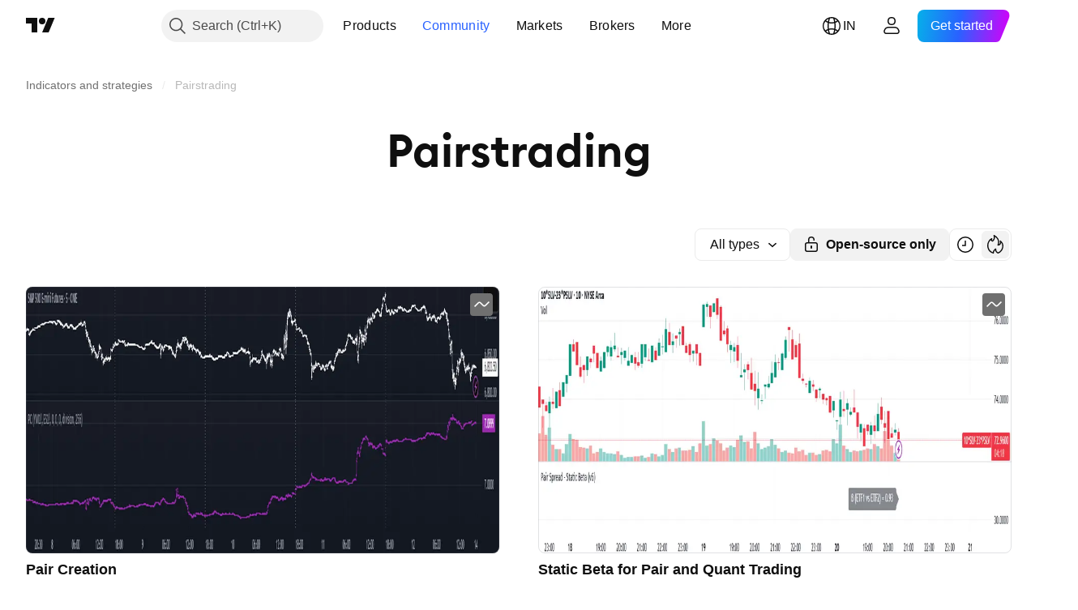

--- FILE ---
content_type: text/css; charset=utf-8
request_url: https://static.tradingview.com/static/bundles/79726.a94905aa773ec52c64fa.css
body_size: 388
content:
.box-ywH2tsV_{align-items:center;border:1px solid var(--color-container-fill-primary-neutral-extra-bold);border-radius:3px;box-sizing:border-box;display:flex;height:18px;justify-content:center;position:relative;transition:background-color .35s ease;width:18px}.box-ywH2tsV_:before{border:2px solid var(--color-tv-blue-500);border-radius:6px;box-sizing:border-box;content:"";height:26px;left:-5px;opacity:0;position:absolute;top:-5px;transform:scale(.69231);width:26px}.box-ywH2tsV_.noOutline-ywH2tsV_:before{content:none}.box-ywH2tsV_:after{background-color:transparent;border-radius:50%;content:"";height:6px;left:calc(50% - 3px);position:absolute;top:calc(50% - 3px);width:6px}@media (any-hover:hover){.box-ywH2tsV_:hover:not(:focus):not(.disabled-ywH2tsV_):not(:active):not(.intent-danger-ywH2tsV_){border-color:var(--color-container-fill-primary-neutral-bold)}}@media (any-hover:hover){.box-ywH2tsV_:hover.checked-ywH2tsV_:not(:focus):not(.disabled-ywH2tsV_):not(.intent-danger-ywH2tsV_){background-color:var(--ui-lib-checkboxView-color,var(--color-container-fill-primary-neutral-bold));border-color:var(--ui-lib-checkboxView-color,var(--color-container-fill-primary-neutral-bold))}}.box-ywH2tsV_.checked-ywH2tsV_{background-color:var(--ui-lib-checkboxView-color,var(--color-container-fill-primary-neutral-extra-bold));border-color:var(--ui-lib-checkboxView-color,var(--color-container-fill-primary-neutral-extra-bold))}.box-ywH2tsV_.checked-ywH2tsV_.check-ywH2tsV_ .icon-ywH2tsV_{color:var(--ui-lib-checkboxView-mark-color,var(--color-container-fill-quinary-inverse))}.box-ywH2tsV_.checked-ywH2tsV_.dot-ywH2tsV_:after{background-color:var(--ui-lib-checkboxView-mark-color,var(--color-container-fill-quinary-inverse))}.box-ywH2tsV_.disabled-ywH2tsV_{opacity:.3}.box-ywH2tsV_:active:not(.disabled-ywH2tsV_):not(.disableActiveStyles-ywH2tsV_):active{border-color:var(--ui-lib-checkboxView-color,var(--color-container-fill-primary-neutral-medium))}.box-ywH2tsV_.checked-ywH2tsV_:active:not(.disabled-ywH2tsV_):active{background-color:var(--ui-lib-checkboxView-color,var(--color-container-fill-primary-neutral-medium))}.box-ywH2tsV_.intent-danger-ywH2tsV_{border-color:var(--color-control-intent-danger)}.icon-ywH2tsV_{align-items:center;box-sizing:border-box;display:inline-flex}.icon-ywH2tsV_,.icon-ywH2tsV_ svg{height:9px;width:11px}

--- FILE ---
content_type: text/css; charset=utf-8
request_url: https://static.tradingview.com/static/bundles/45527.b5acda22a891bd0b8b78.css
body_size: -83
content:
.hidden-DgcIT6Uz{opacity:0}.fadeInWrapper-DgcIT6Uz{width:100%}.fadeInWrapper-DgcIT6Uz.isAnimated-DgcIT6Uz{transition:opacity var(--ui-lib-fadeInWrapper-transition-duration,.35s)}

--- FILE ---
content_type: text/css; charset=utf-8
request_url: https://static.tradingview.com/static/bundles/98635.199034cf25af72be11eb.css
body_size: -107
content:
.wrap-mlpAzgv0{align-items:center;box-sizing:border-box;display:flex;height:28px;justify-content:center;padding-right:2px;width:28px}

--- FILE ---
content_type: text/css; charset=utf-8
request_url: https://static.tradingview.com/static/bundles/74745.17c76ff88c2c6834c07c.css
body_size: 292
content:
.pagination-FTcrTRZB{display:none;width:100%}@media (min-width:768px){.pagination-FTcrTRZB{display:block}}.moreBtn-FTcrTRZB{margin-bottom:40px;width:100%}.spinnerContainer-FTcrTRZB{align-items:center;display:flex;height:25px;position:relative}.spinnerContainer-FTcrTRZB.hidden-FTcrTRZB{visibility:hidden}html{scroll-behavior:smooth}.subheader-rqOoE_3Q{margin-bottom:24px}.content-rqOoE_3Q{min-height:269px;position:relative}.listContainer-rqOoE_3Q{column-gap:16px;display:grid;grid-template-columns:repeat(auto-fill,minmax(100%,1fr));margin:0 -8px 32px;position:relative;row-gap:24px;--adv-card-order:0}@media (min-width:768px){.listContainer-rqOoE_3Q{grid-template-columns:repeat(auto-fill,minmax(calc(50% - 16px),1fr))}}@media (min-width:1024px){.listContainer-rqOoE_3Q{row-gap:32px}}@media (min-width:1280px){.listContainer-rqOoE_3Q{gap:32px;grid-template-columns:repeat(auto-fill,minmax(calc(50% - 32px),1fr))}}@media (min-width:1440px){.listContainer-rqOoE_3Q{grid-template-columns:repeat(auto-fill,minmax(calc(33% - 32px),1fr))}body.is-widgetbar-expanded .listContainer-rqOoE_3Q{grid-template-columns:repeat(auto-fill,minmax(calc(50% - 32px),1fr))}}@media (min-width:1920px){body.is-widgetbar-expanded .listContainer-rqOoE_3Q{grid-template-columns:repeat(auto-fill,minmax(calc(33% - 32px),1fr))}}@media (min-width:2560px){.listContainer-rqOoE_3Q,body.is-widgetbar-expanded .listContainer-rqOoE_3Q{grid-template-columns:repeat(auto-fill,minmax(calc(25% - 32px),1fr))}}.spinner-rqOoE_3Q{position:absolute;z-index:5}.alignStart-rqOoE_3Q{align-items:flex-start}.highlight-rqOoE_3Q{background:unset;color:var(--color-content-primary-accent)}

--- FILE ---
content_type: application/javascript; charset=utf-8
request_url: https://static.tradingview.com/static/bundles/base.6a431b1866b8e9d33de4.js
body_size: 1067
content:
(self.webpackChunktradingview=self.webpackChunktradingview||[]).push([[86348],{497754:(e,t)=>{var r;!function(){"use strict";var n={}.hasOwnProperty;function o(){for(var e=[],t=0;t<arguments.length;t++){var r=arguments[t];if(r){var a=typeof r;if("string"===a||"number"===a)e.push(r);else if(Array.isArray(r)&&r.length){var s=o.apply(null,r);s&&e.push(s)}else if("object"===a)for(var i in r)n.call(r,i)&&r[i]&&e.push(i)}}return e.join(" ")}e.exports?(o.default=o,e.exports=o):void 0===(r=function(){return o}.apply(t,[]))||(e.exports=r)}()},505569:e=>{e.exports={}},906132:(e,t,r)=>{"use strict";var n=r(522134);function o(){}function a(){}a.resetWarningCache=o,e.exports=function(){function e(e,t,r,o,a,s){if(s!==n){var i=new Error("Calling PropTypes validators directly is not supported by the `prop-types` package. Use PropTypes.checkPropTypes() to call them. Read more at http://fb.me/use-check-prop-types");throw i.name="Invariant Violation",i}}function t(){return e}e.isRequired=e;var r={array:e,bool:e,func:e,number:e,object:e,string:e,symbol:e,any:e,arrayOf:t,element:e,elementType:e,instanceOf:t,node:e,objectOf:t,oneOf:t,oneOfType:t,shape:t,exact:t,checkPropTypes:a,resetWarningCache:o};return r.PropTypes=r,r}},719036:(e,t,r)=>{e.exports=r(906132)()},522134:e=>{"use strict";e.exports="SECRET_DO_NOT_PASS_THIS_OR_YOU_WILL_BE_FIRED"},904237:(e,t,r)=>{"use strict";var n=r(632227);t.createRoot=n.createRoot,t.hydrateRoot=n.hydrateRoot},886017:(e,t,r)=>{"use strict";r(86322)},86322:(e,t,r)=>{"use strict";r(505569),r(470241)},125909:(e,t,r)=>{"use strict";r.d(t,{default:()=>s});var n=r(862304),o=r(424720);const a=function(e,t){return(0,n.default)(e,t,(function(t,r){return(0,o.default)(e,r)}))};const s=(0,r(724982).default)((function(e,t){return null==e?{}:a(e,t)}))},942762:(e,t,r)=>{"use strict";r.d(t,{nanoid:()=>n});let n=(e=21)=>crypto.getRandomValues(new Uint8Array(e)).reduce(((e,t)=>e+=(t&=63)<36?t.toString(36):t<62?(t-26).toString(36).toUpperCase():t>62?"-":"_"),"")}},e=>{e.O(0,[86348],(()=>{[83477,88857,55091,2139,35938,96657,14141].map(e.E)}),5);e.O(0,[11389,68555,23454,6140,80954,91676,7738,36511,83436,78006,78819,19646,80152,12568,61466,15646,61593,48372,15828,53910,2800,97695,9331,90580,32227,77507,22665,12886,22023,2373,44981,52158,68134,93243,59298,42539,72318,23298,91834,81015,70241],(()=>{return t=886017,e(e.s=t);var t}));e.O()}]);

--- FILE ---
content_type: application/javascript; charset=utf-8
request_url: https://static.tradingview.com/static/bundles/81494.6345212823ff06f0c41a.js
body_size: 37811
content:
(self.webpackChunktradingview=self.webpackChunktradingview||[]).push([[81494],{6335:e=>{e.exports={iconButton:"iconButton-RAiBjVep",square:"square-RAiBjVep",round:"round-RAiBjVep",primary:"primary-RAiBjVep",icon:"icon-RAiBjVep",secondary:"secondary-RAiBjVep",tertiary:"tertiary-RAiBjVep","primary-special":"primary-special-RAiBjVep"}},478052:e=>{e.exports={button:"button-D4RPB3ZC",iconOnly:"iconOnly-D4RPB3ZC",withStartSlot:"withStartSlot-D4RPB3ZC",withEndSlot:"withEndSlot-D4RPB3ZC",startSlotWrap:"startSlotWrap-D4RPB3ZC",endSlotWrap:"endSlotWrap-D4RPB3ZC",xsmall:"xsmall-D4RPB3ZC",small:"small-D4RPB3ZC",medium:"medium-D4RPB3ZC",large:"large-D4RPB3ZC",xlarge:"xlarge-D4RPB3ZC",content:"content-D4RPB3ZC",link:"link-D4RPB3ZC",blue:"blue-D4RPB3ZC",primary:"primary-D4RPB3ZC",secondary:"secondary-D4RPB3ZC",gray:"gray-D4RPB3ZC",green:"green-D4RPB3ZC",red:"red-D4RPB3ZC",black:"black-D4RPB3ZC",slot:"slot-D4RPB3ZC",stretch:"stretch-D4RPB3ZC",grouped:"grouped-D4RPB3ZC",adjustPosition:"adjustPosition-D4RPB3ZC",firstRow:"firstRow-D4RPB3ZC",firstCol:"firstCol-D4RPB3ZC","no-corner-top-left":"no-corner-top-left-D4RPB3ZC","no-corner-top-right":"no-corner-top-right-D4RPB3ZC","no-corner-bottom-right":"no-corner-bottom-right-D4RPB3ZC","no-corner-bottom-left":"no-corner-bottom-left-D4RPB3ZC",textWrap:"textWrap-D4RPB3ZC",multilineContent:"multilineContent-D4RPB3ZC",primaryText:"primaryText-D4RPB3ZC",secondaryText:"secondaryText-D4RPB3ZC"}},444836:e=>{e.exports={brand:"brand-H6_2ZGVv",hovered:"hovered-H6_2ZGVv",background:"background-H6_2ZGVv","states-without-bg":"states-without-bg-H6_2ZGVv",disableActiveStateStyles:"disableActiveStateStyles-H6_2ZGVv",dimmed:"dimmed-H6_2ZGVv",selected:"selected-H6_2ZGVv",activated:"activated-H6_2ZGVv",gray:"gray-H6_2ZGVv","light-gray":"light-gray-H6_2ZGVv",xsmall:"xsmall-H6_2ZGVv",small:"small-H6_2ZGVv",medium:"medium-H6_2ZGVv",large:"large-H6_2ZGVv",textButton:"textButton-H6_2ZGVv",link:"link-H6_2ZGVv",content:"content-H6_2ZGVv",withStartIcon:"withStartIcon-H6_2ZGVv","start-icon":"start-icon-H6_2ZGVv",withEndIcon:"withEndIcon-H6_2ZGVv","end-icon":"end-icon-H6_2ZGVv",iconOnly:"iconOnly-H6_2ZGVv",caret:"caret-H6_2ZGVv",semibold18px:"semibold18px-H6_2ZGVv",semibold16px:"semibold16px-H6_2ZGVv",semibold14px:"semibold14px-H6_2ZGVv",regular12px:"regular12px-H6_2ZGVv",regular14px:"regular14px-H6_2ZGVv",regular16px:"regular16px-H6_2ZGVv"}},174877:e=>{e.exports={wrapper:"wrapper-GZajBGIm",input:"input-GZajBGIm",view:"view-GZajBGIm",danger:"danger-GZajBGIm"}},34457:e=>{e.exports={box:"box-ywH2tsV_",noOutline:"noOutline-ywH2tsV_",disabled:"disabled-ywH2tsV_","intent-danger":"intent-danger-ywH2tsV_",checked:"checked-ywH2tsV_",check:"check-ywH2tsV_",icon:"icon-ywH2tsV_",dot:"dot-ywH2tsV_",disableActiveStyles:"disableActiveStyles-ywH2tsV_"}},520506:e=>{e.exports={checkbox:"checkbox-vyj6oJxw",reverse:"reverse-vyj6oJxw",label:"label-vyj6oJxw",baseline:"baseline-vyj6oJxw"}},475073:e=>{e.exports={divider:"divider-pzdcWv_c","orientation-horizontal":"orientation-horizontal-pzdcWv_c",
"orientation-vertical":"orientation-vertical-pzdcWv_c","size-xsmall":"size-xsmall-pzdcWv_c","size-small":"size-small-pzdcWv_c","size-medium":"size-medium-pzdcWv_c","size-large":"size-large-pzdcWv_c","size-xlarge":"size-xlarge-pzdcWv_c","size-xxlarge":"size-xxlarge-pzdcWv_c","type-primary":"type-primary-pzdcWv_c","type-secondary":"type-secondary-pzdcWv_c"}},354440:e=>{e.exports={hidden:"hidden-DgcIT6Uz",fadeInWrapper:"fadeInWrapper-DgcIT6Uz",isAnimated:"isAnimated-DgcIT6Uz"}},916794:e=>{e.exports={blockIcon:"blockIcon-JMh4y6KH"}},186469:e=>{e.exports={arrow:"arrow-uDVcbwtB"}},755677:e=>{e.exports={description:"description-dQscsfnR","with-select":"with-select-dQscsfnR","description-strong":"description-strong-dQscsfnR","size-xsmall":"size-xsmall-dQscsfnR"}},409605:e=>{e.exports={"numbers-wrapper":"numbers-wrapper-KCq6gqzR","fake-numbers":"fake-numbers-KCq6gqzR",dots:"dots-KCq6gqzR","fake-numbers-inner":"fake-numbers-inner-KCq6gqzR",numbers:"numbers-KCq6gqzR",numbersOnTop:"numbersOnTop-KCq6gqzR",compact:"compact-KCq6gqzR","numbers-end-slot":"numbers-end-slot-KCq6gqzR",number:"number-KCq6gqzR","size-xsmall":"size-xsmall-KCq6gqzR","size-small":"size-small-KCq6gqzR","size-medium":"size-medium-KCq6gqzR","position-center":"position-center-KCq6gqzR","description-position-center":"description-position-center-KCq6gqzR",numbersRow:"numbersRow-KCq6gqzR",hideNumbers:"hideNumbers-KCq6gqzR"}},506020:e=>{e.exports={pagination:"pagination-iiQKH8Zr","pagination-group":"pagination-group-iiQKH8Zr",select:"select-iiQKH8Zr","compact-middle-slot":"compact-middle-slot-iiQKH8Zr"}},580177:e=>{e.exports={wrap:"wrap-mlpAzgv0"}},979625:e=>{e.exports={contextActions:"contextActions-D_fUDt4_",hideIfNoHover:"hideIfNoHover-D_fUDt4_",someContextActionFocused:"someContextActionFocused-D_fUDt4_"}},114172:e=>{e.exports={customPopoverItem:"customPopoverItem-eQTOre3a",clickable:"clickable-eQTOre3a"}},798168:e=>{e.exports={"menu-divider":"menu-divider-YZ5qU_gy","menu-divider-line":"menu-divider-line-YZ5qU_gy"}},632967:e=>{e.exports={nestedPopovers:"nestedPopovers-LXzo3rzz"}},825789:e=>{e.exports={wrapper:"wrapper-U_380LxV",primaryTitleWrapper:"primaryTitleWrapper-U_380LxV",secondaryTitleWrapper:"secondaryTitleWrapper-U_380LxV",title:"title-U_380LxV",content:"content-U_380LxV",left:"left-U_380LxV",withLeftSlot:"withLeftSlot-U_380LxV",space:"space-U_380LxV",icon:"icon-U_380LxV"}},134259:e=>{e.exports={eventWrapper:"eventWrapper-FB5aPMmU"}},903728:e=>{e.exports={content:"content-DAxjbs7m"}},809049:e=>{e.exports={positioner:"positioner-lATuqHRX",invisible:"invisible-lATuqHRX"}},166673:e=>{e.exports={radioButtonView:"radioButtonView-zzLJI6BH",checked:"checked-zzLJI6BH",disabled:"disabled-zzLJI6BH"}},262529:e=>{e.exports={disableSelfPositioning:"disableSelfPositioning-dYiqkKAE"}},295035:e=>{e.exports={small:"small-CtnpmPzP",medium:"medium-CtnpmPzP",large:"large-CtnpmPzP",switchView:"switchView-CtnpmPzP",checked:"checked-CtnpmPzP",disabled:"disabled-CtnpmPzP",track:"track-CtnpmPzP",thumb:"thumb-CtnpmPzP"}},914060:e=>{e.exports={switcher:"switcher-fwE97QDf",
input:"input-fwE97QDf",thumbWrapper:"thumbWrapper-fwE97QDf",disabled:"disabled-fwE97QDf",checked:"checked-fwE97QDf"}},481351:e=>{e.exports={floatingArrow:"floatingArrow-jVDcD0fm",top:"top-jVDcD0fm","top-left":"top-left-jVDcD0fm","top-right":"top-right-jVDcD0fm",bottom:"bottom-jVDcD0fm","bottom-left":"bottom-left-jVDcD0fm","bottom-right":"bottom-right-jVDcD0fm",right:"right-jVDcD0fm","right-top":"right-top-jVDcD0fm","right-bottom":"right-bottom-jVDcD0fm",isSafari:"isSafari-jVDcD0fm",left:"left-jVDcD0fm","left-top":"left-top-jVDcD0fm","left-bottom":"left-bottom-jVDcD0fm"}},124329:e=>{e.exports={endSlotWrapper:"endSlotWrapper-zN6s8BtT",endSlotRtl:"endSlotRtl-zN6s8BtT",divider:"divider-zN6s8BtT",contentRtl:"contentRtl-zN6s8BtT",endSlotContent:"endSlotContent-zN6s8BtT",endSlotContentRtl:"endSlotContentRtl-zN6s8BtT",tooltipBaseWrapper:"tooltipBaseWrapper-zN6s8BtT",transparent:"transparent-zN6s8BtT",opaque:"opaque-zN6s8BtT",disableInteractive:"disableInteractive-zN6s8BtT",tooltipBase:"tooltipBase-zN6s8BtT",contentWrapper:"contentWrapper-zN6s8BtT",content:"content-zN6s8BtT"}},281744:e=>{e.exports={wrapper:"wrapper-Hy9Labru",flexEnd:"flexEnd-Hy9Labru",hidden:"hidden-Hy9Labru",container:"container-Hy9Labru",containerLarge:"containerLarge-Hy9Labru",containerLink:"containerLink-Hy9Labru",title:"title-Hy9Labru","title-x-small":"title-x-small-Hy9Labru","title-small":"title-small-Hy9Labru","title-large":"title-large-Hy9Labru",icon:"icon-Hy9Labru",hintButtonWrapper:"hintButtonWrapper-Hy9Labru"}},521957:e=>{e.exports={container:"container-lu7Cy9jC",title:"title-lu7Cy9jC",subtitle:"subtitle-lu7Cy9jC",titleWithSubtitle:"titleWithSubtitle-lu7Cy9jC",titleHeader:"titleHeader-lu7Cy9jC",more:"more-lu7Cy9jC"}},507033:e=>{e.exports={arrowIcon:"arrowIcon-hLc5LYm1",title:"title-hLc5LYm1",button:"button-hLc5LYm1"}},380922:e=>{e.exports={pagination:"pagination-FTcrTRZB",moreBtn:"moreBtn-FTcrTRZB",spinnerContainer:"spinnerContainer-FTcrTRZB",hidden:"hidden-FTcrTRZB"}},860081:e=>{e.exports={subheader:"subheader-rqOoE_3Q",content:"content-rqOoE_3Q",listContainer:"listContainer-rqOoE_3Q",spinner:"spinner-rqOoE_3Q",alignStart:"alignStart-rqOoE_3Q",highlight:"highlight-rqOoE_3Q"}},821603:e=>{e.exports={card:"card-cSATnK2X",hidden:"hidden-cSATnK2X",content:"content-cSATnK2X"}},764399:e=>{e.exports={container:"container-yrIMi47q",title:"title-yrIMi47q",title_normal:"title_normal-yrIMi47q",icon:"icon-yrIMi47q",text:"text-yrIMi47q",text_large:"text_large-yrIMi47q",action:"action-yrIMi47q"}},700733:(e,t,n)=>{"use strict";n.d(t,{ClickableIconButton:()=>d});var r=n(50959),a=n(497754),o=n.n(a),i=n(424628),s=n(61651),c=n(8626),l=n(6335),u=n.n(l);const d=(0,r.forwardRef)(((e,t)=>{const n=(0,r.useContext)(i.IconButtonVariantContext).variant,{title:a,onClick:l,colorClassName:d,icon:m,variant:p=n??i.DEFAULT_ICON_BUTTON_VARIANT,shape:h="square",tabIndex:f,dataQaId:g,...v}=e,b=(0,c.filterCheckedDataProps)(v,g);return r.createElement("button",{ref:t,title:a,type:"button","aria-label":a,onClick:l,tabIndex:f,
className:o()(u().iconButton,u()[p],u()[h],d,"apply-common-tooltip"),...b},r.createElement(s.BlockIcon,{icon:m,className:u().icon,"aria-hidden":"true"}))}))},424628:(e,t,n)=>{"use strict";n.d(t,{DEFAULT_ICON_BUTTON_VARIANT:()=>a,IconButtonVariantContext:()=>o,IconButtonVariantContextProvider:()=>i});var r=n(50959);const a="primary",o=(0,r.createContext)({variant:void 0});function i(e){return r.createElement(o.Provider,{value:{variant:e.variant}},e.children)}},634942:(e,t,n)=>{"use strict";n.d(t,{ClickableIconButton:()=>a.ClickableIconButton,IconButton:()=>s,IconButtonVariantContextProvider:()=>c.IconButtonVariantContextProvider});var r=n(50959),a=n(700733),o=n(8626);const i=(0,r.forwardRef)(((e,t)=>{const{onToggle:n,isToggled:i,toggledTitle:s,toggledIcon:c,toggledColorClassName:l,untoggledTitle:u,untoggledIcon:d,untoggledColorClassName:m,variant:p,shape:h,dataQaId:f,tabIndex:g,...v}=e,b=(0,o.filterCheckedDataProps)(v);let E,C,w;return i?(w=s,E=c,C=l):(w=u,E=d,C=m),r.createElement(a.ClickableIconButton,{title:w,icon:E,onClick:()=>n(!i),colorClassName:C,variant:p,shape:h,ref:t,dataQaId:f,tabIndex:g,...b})})),s=(0,r.forwardRef)(((e,t)=>"onClick"in e?r.createElement(a.ClickableIconButton,{...e,ref:t}):r.createElement(i,{...e,ref:t})));var c=n(424628)},311239:(e,t,n)=>{"use strict";n.d(t,{SquareAnchorButton:()=>d.SquareAnchorButton,SquareButton:()=>u});var r=n(221191),a=n(50959),o=n(843085),i=n(301792),s=n(8626);function c(e,t){return n=>{if(t)return n.preventDefault(),void n.stopPropagation();e?.(n)}}function l(e){const{className:t,color:n,variant:r,size:a,stretch:o,iconOnly:i,startSlot:c,endSlot:l,primaryText:u,secondaryText:d,...m}=e;return{...m,...(0,s.filterDataProps)(e),...(0,s.filterAriaProps)(e)}}function u(e){const{reference:t,tooltipText:n,disabled:s,onClick:u,onMouseOver:d,onMouseOut:m,onMouseDown:p,onMouseEnter:h,"aria-disabled":f,...g}=e,{isGrouped:v,cellState:b,disablePositionAdjustment:E}=(0,a.useContext)(i.ControlGroupContext),C=(0,r.getSquareButtonClasses)({...g,isGrouped:v,cellState:b,disablePositionAdjustment:E}),w=n??(e.primaryText?[e.primaryText,e.secondaryText].join(" "):(0,o.getTextForTooltip)(e.children));return a.createElement("button",{...l(g),"aria-disabled":s||f,tabIndex:e.tabIndex??(s?-1:0),className:C,ref:t,onClick:c(u,s),onMouseDown:c(p,s),onMouseOver:c(d,s),onMouseOut:c(m,s),onMouseEnter:c(h,s),"data-overflow-tooltip-text":w},a.createElement(r.SquareButtonContent,{...g}))}var d=n(951144)},951144:(e,t,n)=>{"use strict";n.d(t,{SquareAnchorButton:()=>c});var r=n(50959),a=n(301792),o=n(8626),i=n(221191);function s(e){const{className:t,color:n,variant:r,size:a,stretch:i,iconOnly:s,startSlot:c,endSlot:l,...u}=e;return{...u,...(0,o.filterDataProps)(e),...(0,o.filterAriaProps)(e)}}function c(e){const{reference:t}=e,{isGrouped:n,cellState:o,disablePositionAdjustment:c}=(0,r.useContext)(a.ControlGroupContext),l=(0,i.getSquareButtonClasses)({...e,isGrouped:n,cellState:o,disablePositionAdjustment:c,isAnchor:!0});return r.createElement("a",{...s(e),className:l,ref:t
},r.createElement(i.SquareButtonContent,{...e}))}},221191:(e,t,n)=>{"use strict";n.d(t,{SquareButtonContent:()=>d,getSquareButtonClasses:()=>u});var r=n(50959),a=n(497754),o=n.n(a),i=n(307754),s=n(478052),c=n.n(s);const l="apply-overflow-tooltip apply-overflow-tooltip--check-children-recursively apply-overflow-tooltip--allow-text apply-common-tooltip";function u(e){const{size:t="medium",variant:n="primary",color:r="brand",stretch:a=!1,startSlot:s,endSlot:u,iconOnly:d=!1,className:m,isGrouped:p,cellState:h,disablePositionAdjustment:f=!1,primaryText:g,secondaryText:v,isAnchor:b=!1}=e,E="brand"===r?"black":r,C=function(e){let t="";return 0!==e&&(1&e&&(t=o()(t,c()["no-corner-top-left"])),2&e&&(t=o()(t,c()["no-corner-top-right"])),4&e&&(t=o()(t,c()["no-corner-bottom-right"])),8&e&&(t=o()(t,c()["no-corner-bottom-left"]))),t}((0,i.getGroupCellRemoveRoundBorders)(h)),w=d&&(s||u);return o()(m,c().button,c()[t],c()[E],c()[n],a&&c().stretch,s&&c().withStartIcon,u&&c().withEndIcon,w&&c().iconOnly,C,p&&c().grouped,p&&!f&&c().adjustPosition,p&&h.isTop&&c().firstRow,p&&h.isLeft&&c().firstCol,g&&v&&c().multilineContent,b&&c().link,l)}function d(e){const{startSlot:t,iconOnly:n,children:a,endSlot:i,primaryText:s,secondaryText:u}=e;if(t&&i&&n)return r.createElement("span",{className:o()(c().slot,c().startSlotWrap)},t);const d=n&&(t??i),m=!t&&!i&&!n&&!a&&s&&u;return r.createElement(r.Fragment,null,t&&r.createElement("span",{className:o()(c().slot,c().startSlotWrap)},t),a&&!d&&r.createElement("span",{className:c().content},a),i&&r.createElement("span",{className:o()(c().slot,c().endSlotWrap)},i),m&&!d&&function(e){return e.primaryText&&e.secondaryText&&r.createElement("div",{className:o()(c().textWrap,l)},r.createElement("span",{className:c().primaryText}," ",e.primaryText," "),"string"==typeof e.secondaryText?r.createElement("span",{className:c().secondaryText}," ",e.secondaryText," "):r.createElement("span",{className:c().secondaryText},r.createElement("span",null,e.secondaryText.firstLine),r.createElement("span",null,e.secondaryText.secondLine)))}(e))}},36559:(e,t,n)=>{"use strict";n.d(t,{TextAnchorButton:()=>a.TextAnchorButton,TextButton:()=>r.TextButton});n(622032);var r=n(106257),a=n(692566)},692566:(e,t,n)=>{"use strict";n.d(t,{TextAnchorButton:()=>s});var r=n(50959),a=n(14388),o=n(551080),i=n(622032);function s(e){const{reference:t,className:n,isSelected:s,isDimmed:c,children:l,startIcon:u,startIconAriaAttrs:d,showCaret:m,color:p,endIcon:h,endIconAriaAttrs:f,size:g,typography:v,iconOnly:b,statesWithoutBg:E,isActivated:C,renderComponent:w=a.CustomComponentDefaultLink,...x}=e;return r.createElement(w,{...x,className:(0,i.getTextButtonClasses)({className:n,isSelected:s,isDimmed:c,startIcon:u,showCaret:m,endIcon:h,color:p,size:g,typography:v,iconOnly:b,isLink:!0,isActivated:C}),reference:(0,o.isomorphicRef)(t)},r.createElement(i.TextButtonContent,{showCaret:m,startIcon:u,startIconAriaAttrs:{...d},endIcon:h,endIconAriaAttrs:{...f},statesWithoutBg:E},l))}},622032:(e,t,n)=>{"use strict";n.d(t,{TextButtonContent:()=>h,
getTextButtonClasses:()=>m});var r=n(50959),a=n(497754),o=n.n(a),i=n(132734),s=n(728804),c=n(602948),l=n.n(c),u=n(444836),d=n.n(u);const m=e=>{const t=(0,r.useContext)(s.CustomBehaviourContext),{className:n,isSelected:a,isDimmed:i,isHovered:c,size:l="medium",color:u,startIcon:m,endIcon:p,showCaret:h,enableActiveStateStyles:f=t.enableActiveStateStyles,typography:g,iconOnly:v,isLink:b=!1,isActivated:E}=e;return o()(n,d().textButton,b&&d().link,a&&d().selected,i&&d().dimmed,c&&d().hovered,d()[u],d()[l],m&&d().withStartIcon,v&&d().iconOnly,(h||p)&&d().withEndIcon,!f&&d().disableActiveStateStyles,g&&d()[g],E&&d().activated)},p=e=>r.createElement(i.Icon,{...e.showCaret?void 0:e.endIconAriaAttrs,className:o()(d()["end-icon"],e.showCaret&&d().caret),icon:e.showCaret?l():e.endIcon});function h(e){return r.createElement(r.Fragment,null,r.createElement("span",{className:o()(d().background,e.statesWithoutBg&&d()["states-without-bg"])}),e.startIcon&&r.createElement(i.Icon,{...e.startIconAriaAttrs,className:d()["start-icon"],icon:e.startIcon}),r.createElement("span",{className:d().content},e.children),(e.endIcon||e.showCaret)&&p(e))}},106257:(e,t,n)=>{"use strict";n.d(t,{TextButton:()=>o});var r=n(50959),a=n(622032);function o(e){const{reference:t,className:n,isSelected:o,isHovered:i,isDimmed:s,children:c,startIcon:l,startIconAriaAttrs:u,showCaret:d,color:m,endIcon:p,endIconAriaAttrs:h,size:f,typography:g,iconOnly:v,statesWithoutBg:b,isActivated:E,dataQaId:C,...w}=e;return r.createElement("button",{"data-qa-id":C,...w,className:(0,a.getTextButtonClasses)({className:n,isSelected:o,isHovered:i,startIcon:l,showCaret:d,endIcon:p,color:m,size:f,typography:g,iconOnly:v,isDimmed:s,isActivated:E}),ref:t},r.createElement(a.TextButtonContent,{showCaret:d,startIcon:l,startIconAriaAttrs:{...u},endIcon:p,endIconAriaAttrs:{...h},statesWithoutBg:b},c))}},203223:(e,t,n)=>{"use strict";n.d(t,{CheckboxInput:()=>u});var r=n(50959),a=n(497754),o=n.n(a),i=n(8626),s=n(10572),c=n(174877),l=n.n(c);function u(e){const t=o()(l().wrapper,e.className);return r.createElement("span",{className:t,title:e.title,style:e.style},r.createElement("input",{id:e.id,tabIndex:e.tabIndex,className:o()(e.intent&&l()[e.intent],l().input),type:"checkbox",name:e.name,checked:e.checked,disabled:e.disabled,value:e.value,autoFocus:e.autoFocus,role:e.role,onChange:function(){e.onChange?.(e.value)},ref:e.reference,"aria-required":e["aria-required"],"aria-describedby":e["aria-describedby"],"aria-invalid":e["aria-invalid"],"data-qa-id":e.dataQaId,...(0,i.filterDataProps)(e)}),r.createElement(s.CheckboxView,{className:l().view,indeterminate:e.indeterminate,checked:e.checked,disabled:e.disabled,intent:e.intent,tabIndex:e.tabIndex}))}},10572:(e,t,n)=>{"use strict";n.d(t,{CheckboxView:()=>d});var r=n(50959),a=n(497754),o=n.n(a),i=n(132734),s=n(465890),c=n.n(s),l=n(34457),u=n.n(l);function d(e){
const{indeterminate:t,checked:n,tabIndex:a,className:s,disabled:l,disableActiveStyles:d,intent:m,hideIcon:p,...h}=e,f=t||!n||p?"":c(),g=o()(u().box,u()[`intent-${m}`],!t&&u().check,!!t&&u().dot,-1===a&&u().noOutline,s,n&&u().checked,l&&u().disabled,d&&u().disableActiveStyles);return r.createElement("span",{className:g,...h},r.createElement(i.Icon,{icon:f,className:u().icon}))}},182120:(e,t,n)=>{"use strict";n.d(t,{Checkbox:()=>u,CheckboxView:()=>m.CheckboxView,GroupedCheckbox:()=>d});var r=n(50959),a=n(497754),o=n.n(a),i=n(451608),s=n(203223),c=n(520506),l=n.n(c);class u extends r.PureComponent{render(){const{inputClassName:e,labelClassName:t,...n}=this.props,a=o()(this.props.className,l().checkbox,{[l().reverse]:Boolean(this.props.labelPositionReverse),[l().baseline]:Boolean(this.props.labelAlignBaseline)}),i=o()(l().label,t,{[l().disabled]:this.props.disabled});let c=null;return this.props.label&&(c=r.createElement("span",{className:i,title:this.props.title},this.props.label)),r.createElement("label",{className:a},r.createElement(s.CheckboxInput,{...n,className:e}),c)}}u.defaultProps={value:"on"};const d=(0,i.makeSwitchGroupItem)(u);var m=n(10572)},307754:(e,t,n)=>{"use strict";function r(e){let t=0;return e.isTop&&e.isLeft||(t+=1),e.isTop&&e.isRight||(t+=2),e.isBottom&&e.isLeft||(t+=8),e.isBottom&&e.isRight||(t+=4),t}n.d(t,{getGroupCellRemoveRoundBorders:()=>r})},319796:(e,t,n)=>{"use strict";n.d(t,{Divider:()=>c});var r=n(50959),a=n(497754),o=n.n(a),i=n(475073),s=n.n(i);function c(e){const{className:t,type:n="secondary",size:a="small",orientation:i="horizontal"}=e,c=o()(t,s().divider,s()[`size-${a}`],s()[`type-${n}`],s()[`orientation-${i}`]);return r.createElement("hr",{className:c,"aria-orientation":i})}},713094:(e,t,n)=>{"use strict";n.d(t,{useFadeInContext:()=>o});var r=n(50959);n(497754),n(354440);const a=r.createContext({children:{},setIsReady:()=>{}});function o(){const{setIsReady:e,children:t}=(0,r.useContext)(a),n=(0,r.useRef)((0,r.useId)());t[n.current]||(t[n.current]={isReady:!1});return(0,r.useCallback)((()=>{t[n.current].isReady=!0,e(Object.values(t).every((e=>e.isReady)))}),[t,e])}},363633:(e,t,n)=>{"use strict";n.d(t,{useCollapsibleCommon:()=>l});var r=n(50959),a=n(444530),o=n(746326),i=n(238718),s=n(774218),c=n(551080);function l(e){const{itemsList:t,getItemId:n,calcVisibleAndHiddenItems:l,shouldKeepItemVisible:d,onMeasureCallback:m,forceUpdate:p=!1}=e,[h,f]=(0,i.useRefsMap)(),g=(0,r.useRef)(null),v=(0,r.useRef)({widthsMap:new Map,containerWidth:0,moreButtonWidth:0}),[b,E]=(0,r.useState)({visible:t,hidden:[]}),C=(0,r.useMemo)((()=>t.reduce(((e,t,n)=>(d(t)&&e.push(n),e)),[])),[t,d]),w=(0,r.useCallback)((()=>{if(v.current.containerWidth){const e=l(v.current,C);(function(e,t){return!u(e.visible,t.visible)||!u(e.hidden,t.hidden)})(b,e)&&E(e)}}),[v,E,b,C,l]),x=(0,r.useCallback)((()=>{v.current.moreButtonWidth=g.current?(0,o.outerWidth)(g.current,!0):0;const e=new Map(v.current.widthsMap);for(const r of t){const t=n(r),a=h.current.get(t);if(a){const n=(0,o.outerWidth)(a,!0);e.set(t,n)}}
v.current.widthsMap=e,m&&m()}),[v,t,n,h,m]),y=(0,r.useRef)(null),P=(0,r.useCallback)((([e])=>{e.contentRect.width!==v.current.containerWidth&&(y.current&&cancelAnimationFrame(y.current),v.current.containerWidth=e.contentRect.width,y.current=requestAnimationFrame((()=>{w()})))}),[v,w]),I=(0,r.useRef)(null),T=(0,r.useCallback)((([e])=>{I.current&&cancelAnimationFrame(I.current),x(),I.current=requestAnimationFrame((()=>{w()}))}),[x,w]),S=(0,a.useResizeObserver)(T),_=(0,a.useResizeObserver)(P),k=(0,r.useRef)(null),B=(0,c.mergeRefs)([_,k]),N=(0,r.useRef)(t),A=(0,r.useRef)(!0),R=(0,r.useRef)([]);return(0,s.useIsomorphicLayoutEffect)((()=>{const e=v.current.widthsMap.size===t.length;!p&&!A.current&&u(N.current,t)&&u(R.current,C)&&e||(x(),w(),A.current=!1,N.current=t,R.current=C)}),[t,C,p,x,w]),{containerRefCallback:B,moreButtonRef:g,innerContainerRefCallback:S,itemsRefs:h,setItemRef:f,hiddenItems:b.hidden,visibleItems:b.visible,itemsMeasurements:v}}function u(e,t){return e.length===t.length&&e.reduce(((e,n,r)=>e&&n===t[r]),!0)}},909358:(e,t,n)=>{"use strict";n.d(t,{useIsFirstRender:()=>a,useIsNonFirstRender:()=>o});var r=n(50959);function a(){const[e,t]=(0,r.useState)(!0);return(0,r.useEffect)((()=>{t(!1)}),[]),e}function o(){return!a()}},405964:(e,t,n)=>{"use strict";n.d(t,{useFocus:()=>a});var r=n(50959);function a(e,t){const[n,a]=(0,r.useState)(!1);(0,r.useEffect)((()=>{t&&n&&a(!1)}),[t,n]);const o={onFocus:(0,r.useCallback)((function(t){void 0!==e&&e.current!==t.target||a(!0)}),[e]),onBlur:(0,r.useCallback)((function(t){void 0!==e&&e.current!==t.target||a(!1)}),[e])};return[n,o]}},449807:(e,t,n)=>{"use strict";n.d(t,{useIntersectionObserver:()=>i});var r=n(50959),a=n(650279),o=n(267521);function i(e,t={},n=[]){const i=(0,r.useRef)(null),s=(0,r.useRef)(e);s.current=e;const{ref:c=null,...l}=t,u=(0,r.useRef)(l);(0,a.default)(t,u.current)||(u.current=t);const d=(0,o.useFunctionalRefObject)(c),m=(0,r.useCallback)((e=>{d(e),null!==i.current&&(i.current.disconnect(),null!==e&&i.current.observe(e))}),[d,i]);return(0,r.useEffect)((()=>(i.current=new IntersectionObserver(((e,t)=>s.current(e,t)),{...u.current,root:u.current?.root?.current}),d.current&&m(d.current),()=>{i.current?.disconnect()})),[d,u.current,...n]),m}},222463:(e,t,n)=>{"use strict";n.d(t,{useMatchMedia:()=>o,useSafeMatchMedia:()=>a});var r=n(50959);function a(e,t=!1){const[n,a]=(0,r.useState)(t);return(0,r.useEffect)((()=>{const t=window.matchMedia(e);function n(){a(t.matches)}return n(),t.addEventListener("change",n),()=>{t.removeEventListener("change",n)}}),[e]),n}function o(e){const t=(0,r.useMemo)((()=>window.matchMedia(e).matches),[]);return a(e,t)}},662929:(e,t,n)=>{"use strict";n.d(t,{useMergedRefs:()=>o});var r=n(50959),a=n(551080);function o(e){return(0,r.useCallback)((0,a.mergeRefs)(e),e)}},61651:(e,t,n)=>{"use strict";n.d(t,{BlockIcon:()=>l});var r=n(497754),a=n.n(r),o=n(50959),i=n(567269),s=n(916794),c=n.n(s);const l=o.forwardRef(((e,t)=>{const{className:n,icon:r,ariaLabel:s,ariaLabelledby:l,title:u,...d}=e,m=d;return o.createElement(i.CommonIcon,{
className:a()(n,c().blockIcon),ref:t,icon:r,ariaLabel:s,ariaLabelledby:l,title:u,...m})}))},567269:(e,t,n)=>{"use strict";n.d(t,{CommonIcon:()=>a});var r=n(50959);const a=r.forwardRef(((e,t)=>{const{className:n,ariaLabel:a,ariaLabelledby:o,title:i,icon:s="",...c}=e,l=c,u=!(!a&&!o);return r.createElement("span",{"aria-label":a,"aria-labelledby":o,"aria-hidden":!u,ref:t,role:"img",dangerouslySetInnerHTML:{__html:s},className:n,title:i,...l})}))},857486:(e,t,n)=>{"use strict";n.d(t,{Pagination:()=>D});var r=n(50959),a=n(497754),o=n.n(a),i=n(586240),s=n(222463),c=n(643528),l=n(505357),u=n(87523),d=n(281670),m=n(290556);function p(e){switch(e){case"xsmall":return"xsmall";case"small":return"small";case"medium":return"medium";default:return}}var h=n(79205),f=n(186469),g=n.n(f);function v(e){return r.createElement(c.LightButton,{className:g().arrow,variant:"secondary",color:"gray",onClick:e.onClick,startSlot:r.createElement(h.Icon,{icon:(t=e.direction,n=e.size,"xsmall"===n?"prev"===t?m:d:"prev"===t?u:l)}),"aria-label":e.ariaLabel,disabled:e.disabled,reference:e.reference,tabIndex:e.tabIndex,size:e.size,iconOnly:!0});var t,n}var b=n(409605),E=n.n(b);function C(e){const{pageNumber:t,currentPage:n,renderComponent:a,reference:o,getHref:i,getNumberAriaLabel:s,onClick:l,tabIndex:u,fallbackToDummyHref:d=!1,size:m}=e,{href:h,handleClick:f}=function(e){const{getHref:t,fallbackToDummyHref:n,pageNumber:a,onClick:o}=e,i=(0,r.useMemo)((()=>t?t(a):n?"#":void 0),[t,n,a]),s=(0,r.useCallback)((e=>{!n||i&&"#"!==i||e.preventDefault(),o&&o(e,a)}),[o,n,a,i]);return{href:i,handleClick:s}}({pageNumber:t,getHref:i,fallbackToDummyHref:d,onClick:l});return r.createElement(c.LightAnchorButton,{className:E().number,renderComponent:a,variant:t===n?"primary":"ghost",color:"gray",isSelected:t===n,"aria-current":t===n,reference:o,href:h,onClick:f,tabIndex:u,"aria-label":s?s(t):void 0,ellipsis:!1,size:p(m)},t)}var w=n(774218);var x=n(363633),y=n(746326);const P=11,I=4;function T({lastPage:e,currentPage:t}){const n=(0,r.useMemo)((()=>function(e){const t=[];for(let n=1;n<=e;n++)t.push(n);return t}(e)),[e]),a=(0,r.useRef)(null),o=(0,r.useRef)(null),i=(0,r.useRef)(0),s=(0,r.useRef)(0),c=(0,r.useRef)(t),[l,u]=(0,r.useState)(!1),[d,m]=(0,r.useState)(0),[p,h]=(0,r.useState)(!1),[f,g]=(0,r.useState)(!1),v=(0,r.useCallback)((r=>[n[0],t,e].includes(r)),[n,t,e]);(0,w.useIsomorphicLayoutEffect)((()=>{if(t===c.current)return;const r=c.current===n[0]&&t===e,a=c.current===e&&t===n[0];u(r||a),c.current=t}),[t,n,e]);const b=(0,r.useCallback)((e=>{const r=e.widthsMap.get("number")??0,a=function(e){if(!e||!window)return-1;const t=window.getComputedStyle(e).getPropertyValue("--ui-lib-pagination-items-gap");if(""===t)return-1;return parseInt(t)}(o.current);let c=2*i.current+s.current;-1!==a&&(c-=a);const l=r+I,{dotsCount:u,...d}=function({currentPage:e,elements:t,containerWidth:n,elementWidth:r,dotsWidth:a,maxItemsCount:o}){if(t.length*r<=n&&t.length<=o)return{visible:[...t],hidden:[],dotsCount:0};const i=t.indexOf(e);let s=n-2*a-2*r,c=Math.min(Math.floor(s/r),o-4)
;const l=Math.floor((c-1)/2),u=c-l-1;return i-l-1<=0?(s=n-a-r,c=Math.min(Math.floor(s/r),o-2),{visible:[...t.slice(0,c),t[t.length-1]],hidden:t.slice(c,t.length-1),dotsCount:1}):i+u+1>=t.length-1?(s=n-a-r,c=Math.min(Math.floor(s/r),o-2),{visible:[t[0],...t.slice(t.length-c,t.length)],hidden:t.slice(1,t.length-c),dotsCount:1}):{visible:[t[0],...t.slice(i-l,i),e,...t.slice(i+1,i+u+1),t[t.length-1]],hidden:[...t.slice(1,i-l),...t.slice(i+u+1,t.length-1)],dotsCount:2}}({currentPage:t,elements:n,containerWidth:e.containerWidth-c,elementWidth:l,dotsWidth:e.moreButtonWidth,maxItemsCount:i.current>0?P:P+2}),f=e.moreButtonWidth*u,v=d.visible.length*l+c+(f+4);m(v),h(e.containerWidth-v<l);const b=d.visible.length*l+u*l-I,E=e.containerWidth-b;return g((!p||E>0&&E<l)&&0!==v),d}),[n,t]),E=(0,r.useCallback)((()=>{i.current=a.current?(0,y.outerWidth)(a.current,!0):0,s.current=o.current?(0,y.outerWidth)(o.current,!0):0}),[]),{containerRefCallback:C,moreButtonRef:T,innerContainerRefCallback:_,itemsRefs:k,setItemRef:B,hiddenItems:N,visibleItems:A}=(0,x.useCollapsibleCommon)({itemsList:n,getItemId:S,calcVisibleAndHiddenItems:b,shouldKeepItemVisible:v,onMeasureCallback:E,forceUpdate:l});return{numbers:n,containerRefCallback:C,innerContainerRefCallback:_,itemsRefs:k,setItemRef:B,dotsRef:T,arrowButtonRef:a,endSlotRef:o,visible:A,hidden:N,contentWidth:d,shouldStretch:p,isReadyToShow:f}}function S(e){return"number"}var _=n(713094);function k(e){const{className:t,lastPage:n,currentPage:a,withArrows:i,prevPageAriaLabel:s,nextPageAriaLabel:c,paginationAriaLabel:l,renderComponent:u,getHref:d,getNumberAriaLabel:m,onNumberClick:h,onPrevClick:f,onNextClick:g,endSlot:b,isCompact:w,bottomSlot:x,size:y,position:P}=e,{visible:I,numbers:S,containerRefCallback:k,innerContainerRefCallback:N,setItemRef:A,dotsRef:R,arrowButtonRef:L,endSlotRef:O,contentWidth:M,shouldStretch:D,isReadyToShow:z}=T({lastPage:n,currentPage:a}),V=w&&D,H=p(y),U=(0,_.useFadeInContext)();return(0,r.useEffect)((()=>{z&&U()}),[z,U]),r.createElement("div",{className:o()(E()["numbers-wrapper"],t)},r.createElement("nav",{className:o()(E().numbers,E()[`size-${y}`],w&&E().numbersOnTop,V&&E().compact,E()[`position-${P}`]),"aria-label":l},i&&r.createElement(v,{onClick:f,ariaLabel:s,disabled:1===a,direction:"prev",size:H}),r.createElement("div",{className:o()(E().numbersRow)},I.map(((e,t)=>r.createElement(r.Fragment,{key:e},1===t&&I[1]!==S[1]&&r.createElement(B,{size:y}),r.createElement(C,{pageNumber:e,renderComponent:u,currentPage:a,getHref:d,onClick:h,getNumberAriaLabel:m,fallbackToDummyHref:!0,size:y}),t===I.length-2&&I[t]!==S[S.length-2]&&r.createElement(B,{size:y}))))),i&&r.createElement(v,{onClick:g,ariaLabel:c,disabled:a===n,direction:"next",size:H}),r.createElement("div",{ref:O,className:E()["numbers-end-slot"]},b)),r.createElement("div",{"aria-hidden":!0,className:E()["fake-numbers"],ref:k},r.createElement("div",{className:E()["fake-numbers-inner"],ref:N},r.createElement(B,{reference:R,size:y}),r.createElement(C,{pageNumber:999,renderComponent:u,currentPage:a,reference:A("number"),
tabIndex:-1,size:y}),i&&r.createElement(v,{direction:"prev",reference:L,tabIndex:-1,size:H}))),r.createElement("div",{style:{width:`${M}px`},className:E()[`description-position-${P}`]},x))}function B(e){return r.createElement("span",{"aria-hidden":!0,className:o()(E().dots,E()[`size-${e.size}`]),ref:e.reference},"…")}var N=n(755677),A=n.n(N);function R(e){const{getDescriptionAriaLabel:t,getDescriptionChunks:n,itemsPerPage:a=0,totalAmountOfItems:i=0,currentPage:s,size:c,withSelect:l,isCompact:u}=e;if(!n)return null;const d=(s-1)*a+1;let m=d+a-1;m>i&&(m=i);const p=n(d,m,i),h=t?t(d,m,i):void 0;return r.createElement("div",{className:o()(A().description,A()[`size-${c}`],(l||!u)&&A()["with-select"]),"aria-label":h},p.map(((e,t)=>r.createElement(L,{...e,key:t}))))}function L(e){return e.isHighlighted?r.createElement("strong",{className:A()["description-strong"]},e.text):r.createElement("span",null,e.text)}var O=n(506020),M=n.n(O);function D(e){const{select:t,getDescriptionAriaLabel:n,getDescriptionChunks:a,itemsPerPage:c,totalAmountOfItems:l,isCompact:u,className:d,size:m="medium",position:h="left",...f}=e,g={getDescriptionAriaLabel:n,getDescriptionChunks:a,itemsPerPage:c,totalAmountOfItems:l,currentPage:e.currentPage,size:m,withSelect:Boolean(t),isCompact:u},b=Boolean(a&&a(0,0,0).length),E=(0,s.useSafeMatchMedia)(i["media-phone-vertical"]),C=(0,s.useSafeMatchMedia)(i["media-extreme-thin"]),w=u??E,x=Boolean(w&&(t||b||C)),y=!w&&t,P=x&&t;return r.createElement("div",{className:o()(M().pagination,d)},r.createElement("div",{className:M()["pagination-group"]},r.createElement(k,{...f,withArrows:!x,isCompact:x,endSlot:y?r.createElement("div",{className:M().select},t):void 0,bottomSlot:x?void 0:r.createElement(R,{...g}),size:m,position:h})),x&&r.createElement("div",{className:M()["pagination-group"]},r.createElement(v,{onClick:e.onPrevClick,ariaLabel:e.prevPageAriaLabel,disabled:1===e.currentPage,direction:"prev",size:p(m)}),r.createElement("div",{className:M()["compact-middle-slot"]},t||r.createElement(R,{...g})),r.createElement(v,{onClick:e.onNextClick,ariaLabel:e.nextPageAriaLabel,disabled:e.currentPage===e.lastPage,direction:"next",size:p(m)})),P&&r.createElement(R,{...g}))}},300951:(e,t,n)=>{"use strict";n.d(t,{useHorizontalMenuKeyboardNavigation:()=>l});var r=n(173594),a=n(477018),o=n(209837),i=n(207404);const s=`[${r.DATA_IS_CONTEXT_ACTION}]`,c=o.CONTEXT_ACTION_FOCUSABLE_TAGS.map((e=>`${s} ${e}`)).join(","),l=()=>{const{isRtl:e}=(0,a.usePopoverContext)();return(0,i.getLinearKeyboardNavigation)(c+`,[${r.DATA_IS_POPOVER_ITEM_BUTTON}]`,{horizontal:!0,isRtl:e,allowNestedFocusable:!0})}},162670:(e,t,n)=>{"use strict";n.d(t,{CheckboxPopoverItem:()=>l});var r=n(50959),a=n(761549),o=n(182120),i=n(147975),s=n(580177),c=n.n(s);function l(e){const{popoverItemRef:t,popoverItemButtonRef:n,popoverItemButtonId:s,role:l,title:u,description:d,checked:m,onClick:p,ariaChecked:h,leftSlot:f,rightSlot:g,disabled:v,tabIndex:b,dataQaId:E,disablePKNNavigation:C}=e,w=(0,r.useCallback)((()=>{p?.(!m)}),[m,p]),x=Array.isArray(f)?f:[f]
;return r.createElement(a.PopoverItem,{popoverItemRef:t,popoverItemButtonRef:n,popoverItemButtonId:s,ariaChecked:h,role:l,title:u,description:d,disabled:v,disablePKNNavigation:C,leftSlot:[r.createElement("div",{className:c().wrap,key:"checkbox"},r.createElement(o.CheckboxView,{checked:m,disableActiveStyles:!0})),...x.filter(i.isExistent).map(((e,t)=>r.createElement(r.Fragment,{key:t},e)))],rightSlot:g,onClick:w,tabIndex:b,dataQaId:E})}},209837:(e,t,n)=>{"use strict";n.d(t,{CONTEXT_ACTION_FOCUSABLE_TAGS:()=>d,ContextAction:()=>p});var r=n(50959),a=n(497754),o=n.n(a),i=n(565567),s=n(173594),c=n(979625),l=n.n(c);const u={[s.DATA_IS_CONTEXT_ACTION]:!0},d=["a[href]","button:not(:disabled)","input:not(:disabled)",'[role="button"]'],m=d.join(",");function p(e){const{children:t,dataQaId:n}=e,{id:a,hideContextActionsIfNoHover:s,focusedContextActionsCounter:c,setFocusedContextActionsCounter:d}=(0,i.useContextAction)(),p=(0,r.useRef)(null);return(0,r.useEffect)((()=>{const e=p.current;if(!e)return;const t=e.querySelector(m);return t?function(e,t){const n=()=>{t((e=>e+1))},r=()=>{t((e=>e-1))};return e.addEventListener("focus",n),e.addEventListener("blur",r),()=>{e.removeEventListener("focus",n),e.removeEventListener("blur",r)}}(t,d):void 0}),[t,d]),r.createElement("span",{...u,id:a,ref:p,onClick:e=>{e.stopPropagation()},className:o()(l().contextActions,s&&l().hideIfNoHover,c>0&&l().someContextActionFocused),"data-qa-id":n},t)}},565567:(e,t,n)=>{"use strict";n.d(t,{useContextAction:()=>i,useWrappedIntoContextActionsContext:()=>o});var r=n(50959);const a=(0,r.createContext)({setIds:()=>{},hideContextActionsIfNoHover:!1,focusedContextActionsCounter:0,setFocusedContextActionsCounter:()=>{}});function o(e,t,n){const[o,i]=(0,r.useState)(0),s=(0,r.useMemo)((()=>({focusedContextActionsCounter:o,setFocusedContextActionsCounter:i,setIds:t,hideContextActionsIfNoHover:!!n})),[o,i,t,n]);return(0,r.useMemo)((()=>e?r.createElement(a.Provider,{value:s},e):void 0),[e,s])}function i(){const{setIds:e,hideContextActionsIfNoHover:t,focusedContextActionsCounter:n,setFocusedContextActionsCounter:o}=(0,r.useContext)(a),i=(0,r.useId)();return(0,r.useEffect)((()=>(e((e=>[...e,i])),()=>{e((e=>e.filter((e=>e!==i))))})),[e,i]),{id:i,hideContextActionsIfNoHover:t,focusedContextActionsCounter:n,setFocusedContextActionsCounter:o}}},228440:(e,t,n)=>{"use strict";n.d(t,{ContextActionsSlot:()=>a});var r=n(50959);function a(e){const{id:t,ariaLabelledby:n,ariaOwns:a}=e;return r.createElement("div",{id:t,role:"menu","aria-labelledby":n,"aria-orientation":"horizontal","aria-owns":a.join(" "),"aria-hidden":0===a.length})}},576886:(e,t,n)=>{"use strict";n.d(t,{CustomPopoverItem:()=>l});var r=n(50959),a=n(497754),o=n.n(a),i=n(173594),s=n(114172),c=n.n(s);const l=(0,r.forwardRef)(((e,t)=>{const{id:n,children:a,onClick:s,disabled:l,focusable:u,role:d,ariaLabel:m,ariaExpanded:p,ariaControls:h,ariaHaspopup:f,dataQaId:g}=e,v=s?"button":"div",b=u||s,E=l?void 0:s;return r.createElement(v,{id:n,className:o()(c().customPopoverItem,E&&c().clickable),onClick:E,"aria-disabled":l,
"aria-label":m,"aria-expanded":p,"aria-controls":h,"aria-haspopup":f,role:d,tabIndex:b?0:void 0,ref:t,[i.DATA_IS_POPOVER_ITEM_BUTTON]:!!b||void 0,"data-qa-id":g},r.createElement("div",{inert:l?"true":void 0},a))}))},97177:(e,t,n)=>{"use strict";n.d(t,{DividerPopoverItem:()=>i});var r=n(50959),a=n(798168),o=n.n(a);function i(e){const{role:t}=e;return r.createElement("div",{className:o()["menu-divider"],role:t},r.createElement("div",{className:o()["menu-divider-line"]}))}},557554:(e,t,n)=>{"use strict";n.d(t,{SectionPopoverItem:()=>l});var r=n(50959),a=n(497754),o=n.n(a),i=n(792831),s=n(632967),c=n.n(s);function l(e){const{id:t,title:n,children:a,itemRole:s,wrappable:l,defaultWrapped:u,onWrappedChanged:d,ariaLabel:m,rightSlot:p,rightSlotAriaLabelledby:h,dataQaId:f}=e,[g,v]=(0,r.useState)(u??!1),b=(0,r.useId)(),E=(0,r.useId)();return r.createElement(r.Fragment,null,r.createElement(i.TitlePopoverItem,{dataQaId:f,id:t,title:n,role:s,rightSlot:p,rightSlotAriaLabelledby:h,ariaLabel:m,variant:"secondary",ariaControls:l?E:void 0,titleId:b,wrappable:l,wrapped:g,onClick:l?function(){v((e=>{const t=!e;return d?.(t),t}))}:void 0}),r.createElement("div",{role:"group","aria-labelledby":b,id:E,className:o()(g&&c().wrapped)},!g&&a))}},541789:(e,t,n)=>{"use strict";n.d(t,{SwitchPopoverItem:()=>i});var r=n(50959),a=n(761549),o=n(598997);function i(e){const{popoverItemRef:t,popoverItemButtonRef:n,popoverItemButtonId:i,role:s,title:c,description:l,checked:u,onClick:d,ariaChecked:m,leftSlot:p,dataQaId:h}=e,f=(0,r.useCallback)((()=>{d?.(!u)}),[d,u]);return r.createElement(a.PopoverItem,{popoverItemRef:t,popoverItemButtonRef:n,popoverItemButtonId:i,ariaChecked:m,leftSlot:p,role:s,title:c,description:l,rightSlot:r.createElement(o.SwitchView,{checked:u}),onClick:f,dataQaId:h})}},792831:(e,t,n)=>{"use strict";n.d(t,{TitlePopoverItem:()=>E});var r=n(50959),a=n(497754),o=n.n(a),i=n(300951),s=n(565567),c=n(576886),l=n(228440),u=n(89317);function d(e){const{id:t,role:n,onClick:a,rightSlot:o,rightSlotAriaLabelledby:d,focusable:m,ariaExpanded:p,ariaControls:h,ariaHaspopup:f,ariaLabel:g,children:v,className:b,popoverItemButtonRef:E,dataQaId:C}=e,{onKeyDown:w}=(0,i.useHorizontalMenuKeyboardNavigation)(),[x,y]=(0,r.useState)([]),P=(0,s.useWrappedIntoContextActionsContext)(o,y),I=(0,r.useId)();return r.createElement("div",{"data-qa-id":C,onKeyDown:w},r.createElement(c.CustomPopoverItem,{id:t,role:n,onClick:a,focusable:m||!!o,ref:E,ariaExpanded:p??(!!o||void 0),ariaControls:h??(o?I:void 0),ariaHaspopup:f??(o?"menu":void 0),ariaLabel:g,dataQaId:`${u.UI_LIB_DATA_QA_ID_PREFIX}title-popover-item`},r.createElement("div",{className:b},v,P)),r.createElement(l.ContextActionsSlot,{id:I,ariaLabelledby:d,ariaOwns:x}))}var m=n(79205),p=n(347531),h=n.n(p),f=n(368182),g=n.n(f),v=n(825789),b=n.n(v);function E(e){const{id:t,role:n,leftSlot:a,title:i,onClick:s,ariaLabel:c,rightSlot:l,rightSlotAriaLabelledby:u,popoverItemButtonRef:p,variant:f="primary",ariaControls:v,titleId:E,wrappable:C,wrapped:w,dataQaId:x}=e;return r.createElement(d,{dataQaId:x,id:t,role:n,onClick:s,
rightSlot:l,rightSlotAriaLabelledby:u,ariaLabel:c,className:o()(b().wrapper,a&&b().withLeftSlot,b()[`${f}TitleWrapper`]),popoverItemButtonRef:p,focusable:C,ariaExpanded:C?!w:void 0,ariaControls:v},r.createElement("div",{className:b().content},a&&r.createElement("div",{className:b().left},a),r.createElement("div",{className:b().title,id:E},i)),C&&r.createElement(r.Fragment,null,r.createElement("div",{className:b().space}),r.createElement(m.Icon,{className:b().icon,icon:w?h():g()})))}},118794:(e,t,n)=>{"use strict";n.d(t,{PopoverKeyboardNavigator:()=>w});var r=n(50959),a=n(267521),o=n(315020),i=n(401926),s=n(920057),c=n(591800),l=n(173594),u=n(633265),d=n(712372);const m=(e,t)=>{const n=e(t,{preventScroll:!0});n&&(0,u.scrollPopoverItemIntoView)(n)};function p(e,t=0){const{focusPrevLoop:n,focusNextLoop:a,focusFirst:o,focusLast:i}=(0,r.useMemo)((()=>(0,d.getSelectorKeyboardNavigation)(`[${l.DATA_IS_POPOVER_ITEM_BUTTON}]`)),[]);const u=(0,r.useCallback)((t=>{e&&t&&o(t)}),[o,e]),p=(0,r.useMemo)((()=>(0,s.default)(m,t,{leading:!1,trailing:!0})),[t]);return{onKeyDown:function(e){const r=(0,c.hashFromEvent)(e),s=e.currentTarget,l=function(e){switch(e){case 38:return n;case 40:return a;case 36:return o;case 35:return i}}(r);l&&(e.stopPropagation(),e.preventDefault(),t?p(l,s):m(l,s))},refToContentWrapperElement:u}}var h=n(662929),f=n(380734),g=n(481040),v=n(134259),b=n.n(v);function E(e){const t=(0,r.useRef)(null),{width:n=o.POPOVER_DEFAULT_WIDTH,height:a=o.POPOVER_DEFAULT_HEIGHT,placementRules:i=o.POPOVER_DEFAULT_PLACEMENT_RULES,ifNonePlacementRuleMatched:s=o.POPOVER_DEFAULT_IF_NONE_PLACEMENT_RULE_MATCHED,onClose:c,isOpen:l,anchorPositionerCardAppearanceClassname:u,children:d,role:m,ariaLabelledby:p,idOfContentWrapperElement:v,anchored:E,ariaMultiselectable:C,mobilePositionerSide:w,mobilePositionerCardAppearanceClassname:x,mobilePositionerStretch:y,refObjectToContentWrapperElement:P=t,isRtl:I,repositionTriggers:T,fixedHeader:S,fixedFooter:_,onScroll:k,scrollRef:B,onKeyDown:N,contentResize:A,mobileBreakpoint:R,dataQaId:L}=e,O=(0,r.useId)(),M=v??O,D=(0,h.useMergedRefs)([P]),z=r.createElement("div",{onKeyDown:N,className:b().eventWrapper},r.createElement(g.PopoverContentVertical,{fixedHeader:S,fixedFooter:_,onScroll:k,scrollRef:B,mobileStretch:y,contentResize:A},d));return r.createElement(f.Popover,{anchored:E,isRtl:I,onClose:c,isOpen:l,anchorPositionerCardAppearanceClassname:u,role:m,ariaLabelledby:p,ariaMultiselectable:C,idOfContentWrapperElement:M,refToContentWrapperElement:D,placementRules:i,ifNonePlacementRuleMatched:s,width:n,height:a,children:z,mobilePositionerSide:w,mobilePositionerCardAppearanceClassname:x,mobilePositionerStretch:y,repositionTriggers:T,mobileBreakpoint:R,dataQaId:L})}var C=n(883522);function w(e){const t=(0,
r.useRef)(null),{width:n=o.POPOVER_DEFAULT_WIDTH,height:s=o.POPOVER_DEFAULT_HEIGHT,placementRules:c=o.POPOVER_DEFAULT_PLACEMENT_RULES,ifNonePlacementRuleMatched:l=o.POPOVER_DEFAULT_IF_NONE_PLACEMENT_RULE_MATCHED,onClose:u,isOpen:d,closeOnClickAway:m=o.POPOVER_DEFAULT_CLOSE_ON_CLICK_AWAY,closeOnEscape:f=o.POPOVER_DEFAULT_CLOSE_ON_ESCAPE,closeOnScrollOutside:g=o.POPOVER_DEFAULT_CLOSE_ON_SCROLL_OUTSIDE,closeOnResizeWindow:v=o.POPOVER_DEFAULT_CLOSE_ON_RESIZE_WINDOW,closeOnTab:b=o.POPOVER_DEFAULT_CLOSE_ON_TAB,anchorPositionerCardAppearanceClassname:w,children:x,role:y,ariaLabelledby:P,idOfContentWrapperElement:I,anchored:T,ariaMultiselectable:S,mobilePositionerSide:_,mobilePositionerCardAppearanceClassname:k,refToContentWrapperElement:B=t,isRtl:N,focusFirstItemOnOpen:A=!0,repositionTriggers:R=[],fixedHeader:L,fixedFooter:O,onScroll:M,scrollRef:D,mobileBreakpoint:z,contentResize:V,mobilePositionerStretch:H,keyDownThrottleMs:U,dataQaId:F}=e,W=(0,r.useContext)(C.AppContext).isRtl,Z=N??W,j=(0,a.useFunctionalRefObject)(B),G=(0,r.useId)(),q=I??G,{repositionTriggers:K,refToContentWrapperElement:Q}=(0,i.usePopoverCloseBehavior)({onClose:u,isOpen:d,closeOnClickAway:m,closeOnEscape:f,closeOnResizeWindow:v,closeOnScrollOutside:g,closeOnTab:b,refToContentWrapperElement:j,excludeArea:T.at}),{onKeyDown:$,refToContentWrapperElement:J}=p(A,U),X=(0,h.useMergedRefs)([J,Q]);return r.createElement(E,{anchored:T,isRtl:Z,onClose:u,isOpen:d,anchorPositionerCardAppearanceClassname:w,role:y,ariaLabelledby:P,ariaMultiselectable:S,idOfContentWrapperElement:q,refObjectToContentWrapperElement:X,placementRules:c,ifNonePlacementRuleMatched:l,width:n,height:s,children:x,mobilePositionerSide:_,mobilePositionerCardAppearanceClassname:k,repositionTriggers:[...K,...R],fixedFooter:O,fixedHeader:L,onScroll:M,scrollRef:D,onKeyDown:$,contentResize:V,mobilePositionerStretch:H,mobileBreakpoint:z,dataQaId:F})}},610466:(e,t,n)=>{"use strict";n.d(t,{useRefRect:()=>s});var r=n(50959),a=n(45859);const o={x:0,y:0,width:0,height:0};function i(e){return function(e){if(!e)return o;const{x:t,y:n,width:r,height:a}=e.getBoundingClientRect();return{x:t,y:n,width:r,height:a}}(e.current)}function s(e,t,n=[]){const[s,c]=(0,r.useState)(o);return(0,r.useEffect)((()=>{const t=()=>{c(i(e))},r=n.map((e=>(e.subscribe(t),()=>e.unsubscribe(t))));return(0,a.forkFn)(...r)}),[...n,e]),(0,r.useLayoutEffect)((()=>{t&&c(i(e))}),[e,t]),s}},527806:(e,t,n)=>{"use strict";function r(){return{x:0,y:0,width:document.documentElement.clientWidth,height:document.documentElement.clientHeight}}n.d(t,{getWindowRect:()=>r})},624787:(e,t,n)=>{"use strict";n.d(t,{applySlideToFitOnAxis:()=>a});var r=n(11144);function a(e,t,n){if(e.start<n.start)return(0,r.createInterval)(n.start,e.length);return e.start+e.length>n.start+n.length?(0,r.createInterval)(n.start+n.length-e.length,e.length):(0,r.createInterval)(e.start,e.length)}},951009:(e,t,n)=>{"use strict";function r(e){const t=e[0].contentRect,n=function(e,t){
const n=Math.max(e.x,t.x),r=Math.max(e.y,t.y),a=Math.min(e.x+e.width,t.x+t.width),o=Math.min(e.y+e.height,t.y+t.height);if(!(n>a||r>o))return{x:n,y:r,width:a-n,height:o-r}}(t,{...e[0].screenRect});return n?t.width*t.height-n.width*n.height:Number.POSITIVE_INFINITY}n.d(t,{bySmallestArea:()=>r})},9194:(e,t,n)=>{"use strict";function r(e){return t=>function(e,t){return function(e,t){let n=e[0],r=t(n);for(let a=1;a<e.length;a++){const o=e[a],i=t(o);i<r&&(r=i,n=o)}return n}(e,t)}(t,e)}n.d(t,{ruleSelectionBehaviorBySmallestOverlapToImpl:()=>r})},547389:(e,t,n)=>{"use strict";function r(e,t){return{x:t?-e.x:1-e.x,y:e.y}}function a(e,t){return e.map((e=>function(e,t){return{name:t&&e.rtlName||e.name,anchorPoint:r(e.anchorPoint),contentPoint:r(e.contentPoint),offset:e.offset?r(e.offset,!0):void 0}}(e,t)))}n.d(t,{chosePosition:()=>l});var o=n(11144);function i(e,t,n,r){const a=r.horizontal((0,o.createHorizontalInterval)(e),(0,o.createHorizontalInterval)(t),(0,o.createHorizontalInterval)(n)),i=r.vertical((0,o.createVerticalInterval)(e),(0,o.createVerticalInterval)(t),(0,o.createVerticalInterval)(n));return{x:a.start,y:i.start,width:a.length,height:i.length}}function s(e,t){const n=e.start+e.length,r=t.start+t.length;return e.start<t.start?{overflow:t.start-e.start,correction:t.start-e.start}:n>r?{overflow:n-r,correction:r-n}:{overflow:0,correction:0}}function c(e,t,n,r){const a=function(e,t,n){const{anchorPoint:r,contentPoint:a,offset:o}=n;return{x:e.x+e.width*r.x-t.width*a.x+(o?.x??0),y:e.y+e.height*r.y-t.height*a.y+(o?.y??0)}}(e,t,n),i=(0,o.createInterval)(a.x,t.width),c=(0,o.createHorizontalInterval)(r),{overflow:l}=s(i,c),u=(0,o.createInterval)(a.y,t.height),d=(0,o.createVerticalInterval)(r),{overflow:m}=s(u,d);return{contentRect:{x:a.x,y:a.y,...t},screenRect:r,overflow:{x:l,y:m}}}function l(e,t,n,r,o,s=!1){const l=s?a(r,s):r,u=[];for(const r of l){const a=c(e,t,r,n);if(0===a.overflow.x&&0===a.overflow.y)return[a.contentRect,r];u.push([a,r])}const d=o.pickRule(u);return[i(d[0].contentRect,e,n,o),d[1]]}},11144:(e,t,n)=>{"use strict";function r(e,t){return{start:e,length:t}}function a(e){return r(e.x,e.width)}function o(e){return r(e.y,e.height)}n.d(t,{createHorizontalInterval:()=>a,createInterval:()=>r,createVerticalInterval:()=>o})},861195:(e,t,n)=>{"use strict";function r(e,t){return t.x<=e.x&&e.x<=t.x+t.width&&t.y<=e.y&&e.y<=t.y+t.height}n.d(t,{isInRect:()=>r})},440623:(e,t,n)=>{"use strict";n.d(t,{RectanglePositionerContent:()=>s});var r=n(50959),a=n(247457),o=n(903728),i=n.n(o);function s(e){const{children:t}=e,{onContentResized:n}=(0,r.useContext)(a.RectanglePositionerContext),o=(0,r.useMemo)((()=>new ResizeObserver((([e])=>{n(e.borderBoxSize[0].inlineSize,e.borderBoxSize[0].blockSize)}))),[n]);return r.createElement("div",{ref:e=>{o.disconnect(),e&&o.observe(e)},className:i().content},t)}},247457:(e,t,n)=>{"use strict";n.d(t,{RectanglePositioner:()=>p,RectanglePositionerContext:()=>h});var r=n(50959),a=n(497754),o=n.n(a),i=n(430495),s=n(396853),c=n(547389),l=n(527806),u=n(809049),d=n.n(u);const m={width:0,height:0}
;function p(e){const{isRtl:t,anchoredAt:n,isOpen:a,placementRules:u,ifNonePlacementRuleMatched:p,anchorPositionerCardAppearanceClassname:f,refObjectToContentWrapperElement:g,children:v,onPlacementRuleSelected:b,getRootRect:E=l.getWindowRect,idOfContentWrapperElement:C,ariaLabelledby:w,ariaMultiselectable:x,role:y,dataQaId:P}=e,[I,T]=(0,r.useState)(void 0),S=(0,r.useCallback)((e=>{const t=Math.ceil(e.width),n=Math.ceil(e.height);T((e=>e?.width!==t||e?.height!==n?{width:t,height:n}:e))}),[T]),_=(0,r.useCallback)(((e,t)=>{S({width:e,height:t})}),[S]);(0,r.useEffect)((()=>{a||T(void 0)}),[a]);const[k,B]=(0,r.useMemo)((()=>(0,c.chosePosition)(n,I??m,E(),u,p,t)),[n,I,E,u,p,t]);if((0,r.useEffect)((()=>{if(B&&b)return b(B)}),[B,b]),!a)return null;const N=[],A={},R={};for(const t of["width","height"]){const r=e[t];(Array.isArray(r)?r:[r]).filter((e=>!!e)).forEach((e=>{if("content"===e.by)return;if("class"===e.by)return void N.push(e.className);const r=e.type??"exact";("exact"===r?A:R)["--ui-lib-positioner-anchor-"+r+"-"+t]=n[t]+"px"}))}const L=[f,d().positioner],O={...A,...R,"--ui-lib-positioner-anchor-width":n.width+"px","--ui-lib-positioner-anchor-height":n.height+"px","--ui-lib-positioner-content-point-y":B.contentPoint.y,"--ui-lib-positioner-content-point-x":B.contentPoint.x,"--ui-lib-positioner-anchor-top":n.y+"px","--ui-lib-positioner-anchor-left":n.x+"px"},M=r.createElement(h.Provider,{value:{onContentResized:_}},v);return r.createElement(i.Portal,null,void 0===I?r.createElement("div",{className:o()(d().invisible,...N,...L),style:O,"data-qa-id":P},M):r.createElement("div",{className:o()(...L,...N),style:{"--ui-lib-positioner-calculated-left":k.x+"px","--ui-lib-positioner-calculated-top":k.y+"px","--ui-lib-positioner-calculated-height":k.height+"px","--ui-lib-positioner-calculated-width":k.width+"px",...O},...(0,s.contentProps)(C,w,x,y),"data-qa-id":P,ref:g},M))}const h=(0,r.createContext)({onContentResized:()=>{}})},241545:(e,t,n)=>{"use strict";n.d(t,{useNestedPopoverOpenState:()=>i,useOnClosePopover:()=>a,useRootPopoverOpenState:()=>o});var r=n(50959);function a(e,t){return(0,r.useCallback)((n=>{t(),n&&e.current?.focus()}),[e,t])}function o(e){const[t,n]=(0,r.useState)(!1),o=(0,r.useCallback)((()=>{n(!1)}),[]);return{isOpen:t,onOpen:(0,r.useCallback)((()=>{n(!0)}),[]),onClose:a(e,o)}}function i(e,t){const[n,a]=(0,r.useState)(!1);return{isOpen:n,onOpen:()=>a(!0),onClose:(0,r.useCallback)(((n,r="currentLevel")=>{a(!1),"allLevels"===r?t(n,r):n&&e.current?.focus()}),[e,t])}}},396853:(e,t,n)=>{"use strict";function r(e,t,n,r){return{role:r,"aria-labelledby":t,"aria-multiselectable":n,id:e}}n.d(t,{contentProps:()=>r})},945239:(e,t,n)=>{"use strict";n.d(t,{PLACEMENT_BOTTOM_ALIGN_CENTER:()=>o,PLACEMENT_BOTTOM_ALIGN_LEFT:()=>r,PLACEMENT_BOTTOM_ALIGN_RIGHT:()=>a,PLACEMENT_LEFT_ALIGN_BOTTOM:()=>p,PLACEMENT_LEFT_ALIGN_CENTER:()=>h,PLACEMENT_LEFT_ALIGN_TOP:()=>m,PLACEMENT_RIGHT_ALIGN_BOTTOM:()=>u,PLACEMENT_RIGHT_ALIGN_CENTER:()=>d,PLACEMENT_RIGHT_ALIGN_TOP:()=>l,PLACEMENT_TOP_ALIGN_CENTER:()=>c,PLACEMENT_TOP_ALIGN_LEFT:()=>i,
PLACEMENT_TOP_ALIGN_RIGHT:()=>s});const r={name:"bottom-left",rtlName:"bottom-right",anchorPoint:{x:0,y:1},contentPoint:{x:0,y:0}},a={name:"bottom-right",rtlName:"bottom-left",anchorPoint:{x:1,y:1},contentPoint:{x:1,y:0}},o={name:"bottom",anchorPoint:{x:.5,y:1},contentPoint:{x:.5,y:0}},i={name:"top-left",rtlName:"top-right",anchorPoint:{x:0,y:0},contentPoint:{x:0,y:1}},s={name:"top-right",rtlName:"top-left",anchorPoint:{x:1,y:0},contentPoint:{x:1,y:1}},c={name:"top",anchorPoint:{x:.5,y:0},contentPoint:{x:.5,y:1}},l={name:"right-top",rtlName:"left-top",anchorPoint:{x:1,y:0},contentPoint:{x:0,y:0}},u={name:"right-bottom",rtlName:"left-bottom",anchorPoint:{x:1,y:1},contentPoint:{x:0,y:1}},d={name:"right",rtlName:"left",anchorPoint:{x:1,y:.5},contentPoint:{x:0,y:.5}},m={name:"left-top",rtlName:"right-top",anchorPoint:{x:0,y:0},contentPoint:{x:1,y:0}},p={name:"left-bottom",rtlName:"right-bottom",anchorPoint:{x:0,y:1},contentPoint:{x:1,y:1}},h={name:"left",rtlName:"right",anchorPoint:{x:0,y:.5},contentPoint:{x:1,y:.5}}},515550:(e,t,n)=>{"use strict";n.d(t,{isElementContainsElementThroughPortals:()=>d,isXYInsideElementThroughPortals:()=>u,useAnchorPortalPair:()=>l});var r=n(50959),a=n(650151),o=n(861195);const i=new Map;let s=0;function c(e){const t=(0,r.useCallback)((()=>{const t=(0,a.ensure)(e);return"current"in t?t.current:t()}),[e]);if(e)return t}function l(e,t){const n=c(e),a=c(t);(0,r.useEffect)((()=>{if(n&&a)return function(e,t){const n=s++;return i.set(n,[e,t]),()=>{i.delete(n)}}(n,a)}),[n,a])}function u(e,t,n){if(function(e,t,n){return(0,o.isInRect)({x:t,y:n},e.getBoundingClientRect())}(e,t,n))return!0;for(const r of i.values()){const a=r[0](),o=r[1]();if(a&&o&&e.contains(a)&&u(o,t,n))return!0}return!1}function d(e,t){if(e.contains(t))return!0;for(const n of i.values()){const r=n[0](),a=n[1]();if(r&&a&&e.contains(r)&&d(a,t))return!0}return!1}},824992:(e,t,n)=>{"use strict";function r(e){return(t,n)=>(window.addEventListener(e,t,n),()=>{window.removeEventListener(e,t,n)})}n.d(t,{windowEvent:()=>r})},486259:(e,t,n)=>{"use strict";n.d(t,{useCloseOnScrollOutside:()=>i});var r=n(984201),a=n(515550);const o=(0,n(824992).windowEvent)("scroll");function i(e,t,n){(0,r.useConditionalEffect)(e,(()=>o((e=>{const r=n.current;if(!r)return;const o=e.target;if(!o)return;if((0,a.isElementContainsElementThroughPortals)(r,o))return;(0,a.isElementContainsElementThroughPortals)(o,r)&&t(!1,"currentLevel")}),!0)),[t,n])}},291647:(e,t,n)=>{"use strict";n.d(t,{useWindowResizeTrigger:()=>s,useWindowScrollTrigger:()=>c});var r=n(50959),a=n(621610),o=n(984201);function i(e,t,n){const i=(0,r.useMemo)((()=>(0,a.createSignal)()),[]);return(0,o.useConditionalEffect)(e,(()=>(window.addEventListener(t,i.fire,n),()=>{window.removeEventListener(t,i.fire,n)})),[i]),i}const s=(e=!0)=>i(e,"resize",!0),c=(e=!0)=>i(e,"scroll",!0)},984201:(e,t,n)=>{"use strict";n.d(t,{useConditionalEffect:()=>a});var r=n(50959);function a(e,t,n){(0,r.useEffect)((()=>{if(e)return t()}),[...n,e])}},653398:(e,t,n)=>{"use strict";n.d(t,{useDefaultButtonAnchorProps:()=>s})
;var r=n(50959),a=n(267521),o=n(241545),i=n(317446);function s(e){const t=(0,r.useRef)(),n=(0,a.useFunctionalRefObject)(t),{isOpen:s,onOpen:c,onClose:l}=(0,o.useRootPopoverOpenState)(n),u=(0,r.useId)(),d=e?.anchorId??u,m=(0,r.useId)(),p=(0,i.useOpenPopoverOnAnchorKeyDown)({isOpen:s,onOpen:c,openOnEnter:e?.openOnEnter,openOnArrow:e?.openOnArrow}),h=(0,r.useCallback)((()=>l(!0,"allLevels")),[l]);return{anchorButtonRef:n,isOpen:s,onOpen:c,onClose:l,anchorId:d,contentId:m,handleAnchorClick:s?h:c,handleAnchorKeyDown:p}}},317446:(e,t,n)=>{"use strict";n.d(t,{useOpenPopoverOnAnchorKeyDown:()=>c});var r=n(50959),a=n(591800);const o=new Set([32]),i=new Set([40,38]),s=new Set([13]);function c(e){const{isOpen:t,onOpen:n,openOnEnter:c=!0,openOnArrow:l=!0,openOnSpace:u=!0}=e;return(0,r.useCallback)((e=>{const r=(0,a.hashFromEvent)(e);!t&&(c&&s.has(r)||l&&i.has(r)||u&&o.has(r))&&(n(),e.preventDefault(),e.stopPropagation())}),[t,n,c])}},809772:(e,t,n)=>{"use strict";n.d(t,{RadioButtonView:()=>c});var r=n(50959),a=n(497754),o=n.n(a),i=n(166673),s=n.n(i);function c(e){const{disabled:t,checked:n}=e;return r.createElement("span",{className:o()(s().radioButtonView,t&&s().disabled,n&&s().checked)})}},818612:(e,t,n)=>{"use strict";n.d(t,{Spinner:()=>l});var r=n(50959),a=n(497754),o=n.n(a),i=n(685023),s=(n(583287),n(262529)),c=n.n(s);function l(e){const{ariaLabel:t,ariaLabelledby:n,className:a,style:s,size:l,id:u,disableSelfPositioning:d}=e;return r.createElement("div",{className:o()(a,"tv-spinner","tv-spinner--shown",`tv-spinner--size_${i.spinnerSizeMap[l||i.DEFAULT_SIZE]}`,d&&c().disableSelfPositioning),style:s,role:"progressbar",id:u,"aria-label":t,"aria-labelledby":n})}},451608:(e,t,n)=>{"use strict";n.d(t,{SwitchGroup:()=>r.SwitchGroup,makeSwitchGroupItem:()=>i});var r=n(367254),a=n(50959),o=n(973920);function i(e){var t;return t=class extends a.PureComponent{constructor(){super(...arguments),this._onChange=e=>{this.context.getOnChange()(e)},this._onUpdate=e=>{e.includes(this.props.value)&&this.forceUpdate()}}componentDidMount(){this.context.subscribe(this._onUpdate)}render(){return a.createElement(e,{...this.props,name:this._getName(),onChange:this._onChange,checked:this._isChecked()})}componentWillUnmount(){this.context.unsubscribe(this._onUpdate)}_getName(){return this.context.getName()}_isChecked(){return this.context.getValues().includes(this.props.value)}},t.contextType=o.SwitchGroupContext,t}},973920:(e,t,n)=>{"use strict";n.d(t,{SwitchGroupContext:()=>o});var r=n(50959),a=n(755883);const o=(0,r.createContext)({getName:()=>"",getValues:()=>[],getOnChange:()=>a.default,subscribe:a.default,unsubscribe:a.default})},367254:(e,t,n)=>{"use strict";n.d(t,{SwitchGroup:()=>o});var r=n(50959),a=n(973920);class o extends r.PureComponent{constructor(e){super(e),this._subscriptions=new Set,this._getName=()=>this.props.name,this._getValues=()=>this.props.values,this._getOnChange=()=>this.props.onChange,this._subscribe=e=>{this._subscriptions.add(e)},this._unsubscribe=e=>{this._subscriptions.delete(e)},this.state={switchGroupContext:{
getName:this._getName,getValues:this._getValues,getOnChange:this._getOnChange,subscribe:this._subscribe,unsubscribe:this._unsubscribe}}}render(){return r.createElement(a.SwitchGroupContext.Provider,{value:this.state.switchGroupContext},this.props.children)}componentDidUpdate(e){this._notify(this._getUpdates(this.props.values,e.values))}_notify(e){this._subscriptions.forEach((t=>t(e)))}_getUpdates(e,t){return[...t,...e].filter((n=>t.includes(n)?!e.includes(n):e.includes(n)))}}},598997:(e,t,n)=>{"use strict";n.d(t,{Switch:()=>r.Switch,SwitchView:()=>a.SwitchView});var r=n(313030),a=n(840513)},840513:(e,t,n)=>{"use strict";n.d(t,{SwitchView:()=>c});var r=n(50959),a=n(497754),o=n.n(a),i=n(295035),s=n.n(i);function c(e){const{size:t="small",checked:n,disabled:a}=e;return r.createElement("span",{className:o()(s().switchView,s()[t],a&&s().disabled,n&&s().checked)},r.createElement("span",{className:s().track}),r.createElement("span",{className:s().thumb}))}},313030:(e,t,n)=>{"use strict";n.d(t,{Switch:()=>d});var r=n(50959),a=n(497754),o=n.n(a),i=n(728804),s=n(840513),c=n(591800),l=n(914060),u=n.n(l);function d(e){const t=(0,r.useContext)(i.CustomBehaviourContext),{size:n,intent:a="default",checked:l,className:d,enableActiveStateStyles:m=t.enableActiveStateStyles,disabled:p,onChange:h,title:f,id:g,name:v,value:b,tabIndex:E,role:C="switch",ariaDisabled:w,reference:x,ariaLabelledBy:y,ariaLabel:P,...I}=e;return r.createElement("span",{className:o()(d,u().switcher)},r.createElement("input",{...I,type:"checkbox",className:o()(u().input,m&&u().activeStylesEnabled,l&&u().checked,p&&u().disabled),role:C,"aria-checked":l,checked:l,onKeyDown:e=>{13===(0,c.hashFromEvent)(e)&&e.currentTarget?.click()},onChange:h,disabled:p,"aria-disabled":w,tabIndex:E,title:f,id:g,name:v,value:b,ref:x,"aria-label":P,"aria-labelledby":y}),r.createElement("span",{className:o()(u().thumbWrapper,u()[a])},r.createElement(s.SwitchView,{checked:l,size:n,disabled:p})))}},266634:(e,t,n)=>{"use strict";n.d(t,{ArrowIcon:()=>a});var r=n(50959);const a=e=>r.createElement("svg",{width:"16",height:"5",viewBox:"0 0 16 5",xmlns:"http://www.w3.org/2000/svg",...e},r.createElement("path",{d:"M.5 5h15L8 0 .5 5Z",fill:"currentColor"}))},770048:(e,t,n)=>{"use strict";n.d(t,{Tooltip:()=>r.Tooltip,Trigger:()=>r.Trigger});var r=n(953931)},822772:(e,t,n)=>{"use strict";n.d(t,{TooltipBase:()=>f});var r=n(50959),a=n(497754),o=n.n(a),i=n(319796),s=n(23482),c=n(266634),l=n(481351),u=n.n(l);const d=({placement:e,...t})=>r.createElement("div",{className:o()(u().floatingArrow,e&&u()[e],s.isSafari&&u().isSafari),...t},r.createElement(c.ArrowIcon,null));var m=n(124329),p=n.n(m);function h({content:e,isRtl:t}){return r.createElement("span",{className:o()(p().endSlotWrapper,t&&p().endSlotRtl)},r.createElement(i.Divider,{className:p().divider,orientation:"vertical",type:"secondary",size:"xsmall"}),r.createElement("span",{className:o()(p().endSlotContent,t&&p().endSlotContentRtl)},e))}
function f({id:e,content:t,endSlot:n,hasArrow:a=!0,isRtl:i=!1,placement:s="top",disableInteractive:c=!1,transparent:l,...u}){return r.createElement("div",{id:e,role:"tooltip",className:o()(p().tooltipBaseWrapper,c&&p().disableInteractive,l?p().transparent:p().opaque)},a&&r.createElement(d,{...u,placement:s}),r.createElement("div",{className:p().tooltipBase},r.createElement("div",{className:o()(p().contentWrapper,i&&p().contentRtl)},r.createElement("div",{className:p().content},t),n&&r.createElement(h,{content:n,isRtl:i}))))}},218296:(e,t,n)=>{"use strict";n.d(t,{TooltipStateless:()=>b});var r=n(50959),a=n(945239),o=n(242956),i=n(486259),s=n(291647),c=n(247457),l=n(610466),u=n(267521),d=n(440623),m=n(822772),p=n(9194),h=n(951009),f=n(624787);const g={"bottom-left":[a.PLACEMENT_BOTTOM_ALIGN_LEFT],bottom:[a.PLACEMENT_BOTTOM_ALIGN_CENTER],"bottom-right":[a.PLACEMENT_BOTTOM_ALIGN_RIGHT],"top-left":[a.PLACEMENT_TOP_ALIGN_LEFT],top:[a.PLACEMENT_TOP_ALIGN_CENTER],"top-right":[a.PLACEMENT_TOP_ALIGN_RIGHT],"right-top":[a.PLACEMENT_RIGHT_ALIGN_TOP],right:[a.PLACEMENT_RIGHT_ALIGN_CENTER],"right-bottom":[a.PLACEMENT_RIGHT_ALIGN_BOTTOM],"left-top":[a.PLACEMENT_LEFT_ALIGN_TOP],left:[a.PLACEMENT_LEFT_ALIGN_CENTER],"left-bottom":[a.PLACEMENT_LEFT_ALIGN_BOTTOM]},v={pickRule:(0,p.ruleSelectionBehaviorBySmallestOverlapToImpl)(h.bySmallestArea),horizontal:f.applySlideToFitOnAxis,vertical:f.applySlideToFitOnAxis},b=(0,o.ignoreOnSSR)((function(e){const{anchor:t,open:n,id:a,content:o,endSlot:p,hasArrow:h=!0,isRtl:f=!1,onClose:b,placement:E=["top","bottom","left","right"],offset:C=0,closeOnScrollOutside:w=!1,disableInteractive:x,dataQaId:y}=e,[P,I]=(0,r.useState)(!0),T=h?4:C,S=(0,u.useFunctionalRefObject)((0,r.useRef)(null)),_=((e,t)=>(Array.isArray(e)?e:[e]).flatMap((e=>((e,t)=>e.map((e=>{const n={top:{x:0,y:-t},right:{x:t,y:0},bottom:{x:0,y:t},left:{x:-t,y:0}};return e.name?.split("-")[0]?{...e,offset:n[e.name.split("-")[0]]}:e})))(g[e],t))))(E,T),[k,B]=r.useState(void 0),N=(0,r.useCallback)((e=>{k?.name!==e?.name&&n&&(B(e),I(!1))}),[n,k?.name]);(0,r.useEffect)((()=>{n||(B(void 0),I(!0))}),[n]);const A=(0,s.useWindowResizeTrigger)(n),R=(0,s.useWindowScrollTrigger)(!w&&n);(0,i.useCloseOnScrollOutside)(w&&n,b,t);const L=(0,r.useMemo)((()=>[A,R]),[R,A]),O=(0,l.useRefRect)(t,n,L);return r.createElement(c.RectanglePositioner,{placementRules:_,ifNonePlacementRuleMatched:v,isOpen:n,width:[],height:[],anchoredAt:O,isRtl:f,refObjectToContentWrapperElement:S,onPlacementRuleSelected:N,dataQaId:y},r.createElement(d.RectanglePositionerContent,null,r.createElement(m.TooltipBase,{id:a,content:o,endSlot:p,hasArrow:h,isRtl:f,placement:k?.name,disableInteractive:x,transparent:P,"data-tooltip-inside-positioner":!0})))}))},953931:(e,t,n)=>{"use strict";n.d(t,{Tooltip:()=>l,Trigger:()=>r});var r,a=n(50959),o=n(710438),i=n(551080),s=n(45859),c=n(218296);function l({children:e,id:t,trigger:n=r.Hover,delay:l=[500,0],content:u,isRtl:d=!1,endSlot:m,placement:p,hasArrow:h=!0,closeOnScrollOutside:f,offset:g,disableInteractive:v}){const b=(0,
a.useId)(),E=Array.isArray(n)?n:[n],[C,w]=Array.isArray(l)?l:[l,l],{visible:x,open:y,close:P,toggle:I}=(0,o.useTooltipState)({openDelay:C,closeDelay:w}),T=(0,a.useRef)(null),S=a.Children.only(e),_=E.reduce(((e,t)=>{switch(t){case r.Click:e.onClick=(0,s.forkFn)(S.props.onClick,I);break;case r.Focus:e.onFocus=(0,s.forkFn)(S.props.onFocus,(e=>{e.currentTarget.matches(":focus-visible")&&y()})),e.onBlur=(0,s.forkFn)(S.props.onBlur,(e=>{e.currentTarget.matches(":hover")||P()}));break;case r.Hover:e.onMouseEnter=(0,s.forkFn)(S.props.onMouseEnter,y),e.onMouseLeave=(0,s.forkFn)(S.props.onMouseLeave,(e=>{T.current?.contains(document.activeElement)&&e.currentTarget.matches(":focus-visible")||P()}))}return e}),{}),k="string"==typeof S.type?"ref":"reference",B="ref"in S&&null!=S.ref?S.ref:S.props[k],N=(0,i.mergeRefs)([B,T]);return a.createElement(a.Fragment,null,(0,a.cloneElement)(S,{..._,[k]:N,"aria-describedby":t}),a.createElement(c.TooltipStateless,{id:t||b,placement:p,content:u,endSlot:m,open:x&&!!u,anchor:T,onClose:P,isRtl:d,hasArrow:h,closeOnScrollOutside:f,offset:g,disableInteractive:v}))}!function(e){e.Hover="hover",e.Click="click",e.Focus="focus"}(r||(r={}))},710438:(e,t,n)=>{"use strict";n.d(t,{useTooltipState:()=>o});var r=n(50959);function a(e){void 0!==e.current&&(clearTimeout(e.current),e.current=void 0)}function o(e){const{openDelay:t=0,closeDelay:n=0}=e,[o,i]=(0,r.useState)(!1),s=(0,r.useRef)(),c=(0,r.useCallback)((e=>{a(s);const r=e?t:n;r>0?s.current=window.setTimeout((()=>{i(e),s.current=void 0}),r):i(e)}),[t,n]),l=(0,r.useCallback)((()=>c(!0)),[c]),u=(0,r.useCallback)((()=>c(!1)),[c]),d=(0,r.useCallback)((()=>c(!o)),[o,c]),m=(0,r.useCallback)((()=>{a(s),i(!1)}),[]);return(0,r.useEffect)((()=>()=>{a(s)}),[]),{visible:o,open:l,close:u,toggle:d,closeInstantly:m}}},886198:(e,t,n)=>{"use strict";n.d(t,{compactNumberFormat:()=>o});const r=["","K","M","B","T"],a=" ";function o(e){const t=e,n=Math.sign(e);let o=0;for(;Math.abs(e)>=1e3&&o<r.length-1;)o+=1,e=Math.floor(Math.abs(e)/100)/10;return 0===o?`${t}`:n*Math.abs(e)+a+r[o]}},89317:(e,t,n)=>{"use strict";n.d(t,{UI_LIB_DATA_QA_ID_PREFIX:()=>i,concatIfNotNull:()=>o,dataQaIds:()=>a});var r=n(147975);function a(e,t){return[e,t].filter(r.isExistent).join(" ")}function o(e,t){if((0,r.isExistent)(t))return[e,t].join(" ")}const i="ui-lib-"},481058:(e,t,n)=>{"use strict";n.d(t,{createDomId:()=>m,joinDomIds:()=>p});const r="id",a=/\s/g,o="-",i="_",s=" ";function c(e){return"string"==typeof e}function l(e){switch(typeof e){case"string":return e;case"number":case"bigint":return e.toString(10);case"boolean":case"symbol":return e.toString();default:return null}}function u(e){return e.trim().length>0}function d(e){return e.replace(a,o)}function m(...e){const t=e.map(l).filter(c).filter(u).map(d);return(t.length>0&&t[0].startsWith(r+i)?t:[r,...t]).join(i)}function p(...e){return e.map(l).filter(c).filter(u).join(s)}},45859:(e,t,n)=>{"use strict";function r(...e){return(...t)=>{e.forEach((e=>e?.(...t)))}}n.d(t,{forkFn:()=>r})},242956:(e,t,n)=>{"use strict";n.d(t,{ignoreOnSSR:()=>o})
;var r=n(50959),a=n(909358);function o(e){return t=>(0,a.useIsNonFirstRender)()?r.createElement(e,{...t}):null}},207404:(e,t,n)=>{"use strict";n.d(t,{getLinearKeyboardNavigation:()=>c});var r=n(712372),a=n(591800),o=n(873509),i=n(355734),s=n(644297);function c(e,t={}){const{focusNext:n,focusPrev:c,focusFirst:l,focusLast:u}=(0,r.getSelectorKeyboardNavigation)(e,t.allowNestedFocusable),d={...t.horizontal?{39:n,37:c}:{40:n,38:c},...t.handleHomeEnd?{36:l,35:u}:{}};return{onFocus:function(n){const r=n.currentTarget;n.target===r&&function(n){const r=(0,o.getSelectorTreeWalker)(n,e).nextNode();r&&(0,i.isHTMLOrSVGElement)(r)&&r!==n&&r.focus(t.focusOptions)}(r)},onKeyDown:function(e){const n=(0,s.flipArrowsOnRtl)((0,a.hashFromEvent)(e),t.isRtl),r=e.currentTarget,o=e.target;if(!(o instanceof Node))return;if(!r.contains(o))return;const i=d[n];if(i){e.preventDefault();const n=i?.(r,t.focusOptions);n&&e.stopPropagation()}}}}},644297:(e,t,n)=>{"use strict";function r(e,t){if(!t)return e;const n=255&e,r=-256&e;return 37===n?39+r:39===n?37+r:e}n.d(t,{flipArrowsOnRtl:()=>r})},621610:(e,t,n)=>{"use strict";function r(){const e=new Set;return{subscribe:t=>{e.add(t)},unsubscribe:t=>{e.delete(t)},fire:()=>{e.forEach((e=>e()))}}}n.d(t,{createSignal:()=>r})},147975:(e,t,n)=>{"use strict";function r(e){return null!=e}n.d(t,{isExistent:()=>r})},23633:(e,t,n)=>{"use strict";function r(e){return{username:e.username,text:e.text,createdAt:e.created}}n.d(t,{adaptModerationLogItem:()=>r})},687925:(e,t,n)=>{"use strict";n.d(t,{PublicationApiError:()=>r});class r extends Error{constructor({response:e,code:t,message:n,userFriendlyMessage:r,data:a}){super(n??r),this.name="PublicationApiError",this.response=e,this.code=t,this.userFriendlyMessage=r,this.data=a}toString(){return`PublicationApiError: ${this.message||""}. ${this.userFriendlyMessage||""} Url: ${this.response.url}; Status: ${this.response.status};`}}},305676:(e,t,n)=>{"use strict";n.d(t,{publicationsModerationApi:()=>c});var r=n(702243),a=n(954912),o=n(23633),i=n(687925);const s={picked:"pick",educational:"education",visible:"recommend",suggested:"hot",public:"public"};const c={setModerationToggle:async function(e){const t={uid:(n=e).uid,set_on:n.state,type:s[n.toggle]};var n;const c=await(0,a.fetch)("/moderate_idea/",{method:"POST",body:(0,r.createSearchParams)(t)}),l=await c.json();if(!c.ok&&l?.detail)throw new i.PublicationApiError({response:c,message:l.detail});return(0,o.adaptModerationLogItem)(l.completed_action_details)}}},322529:(e,t,n)=>{"use strict";n.d(t,{getModerationToggleActions:()=>o});var r=n(305676),a=n(150868);function o({uid:e,actions:t}){return Object.keys(t).reduce(((n,o)=>{const i=o,s=t[i],{icons:c,titles:l}=(0,a.getModerationToggleIconsAndTitles)(i),u=s.isActive?c.active:c.inactive,d=s.isActive?l.active:l.inactive;return n[i]={name:i,isActive:s.isActive,icon:u,title:d,run:async()=>{try{const t=!s.isActive;await r.publicationsModerationApi.setModerationToggle({uid:e,toggle:i,state:t}),s.onChange(t)}catch(e){return}}},n}),{})}},150868:(e,t,n)=>{"use strict";n.d(t,{
getModerationToggleIconsAndTitles:()=>P});var r=n(694547),a=n(794065),o=n.n(a),i=n(564930),s=n.n(i),c=n(486988),l=n.n(c),u=n(212564),d=n.n(u),m=n(401715),p=n.n(m),h=n(867683),f=n.n(h),g=n(72701),v=n.n(g),b=n(308280),E=n.n(b),C=n(200363),w=n.n(C),x=n(72100),y=n.n(x);const P=e=>({icons:I[e],titles:T[e]()}),I={picked:{inactive:o(),active:f()},educational:{inactive:s(),active:v()},visible:{inactive:l(),active:E()},suggested:{inactive:p(),active:y()},public:{inactive:d(),active:w()}},T={picked:()=>({inactive:(0,r.tnt)("Not picked"),active:(0,r.tnt)("Picked")}),educational:()=>({inactive:(0,r.tnt)("Not education"),active:(0,r.tnt)("Education")}),visible:()=>({inactive:(0,r.tnt)("Not visible"),active:(0,r.tnt)("Visible")}),suggested:()=>({inactive:(0,r.tnt)("Not suggested"),active:(0,r.tnt)("Suggested")}),public:()=>({inactive:(0,r.tnt)("Private"),active:(0,r.tnt)("Public")})}},473994:(e,t,n)=>{"use strict";function r(e){const t=new FormData;for(const n in e)e.hasOwnProperty(n)&&void 0!==e[n]&&t.append(n,e[n]);return t}n.d(t,{createFormData:()=>r})},694547:(e,t,n)=>{"use strict";n.d(t,{tnt:()=>r});const r=(e,t)=>{const n=e.toString();return void 0===t?n:(t.plural&&1!==t.count?t.plural:n).replace(/{(\w+)}/g,((e,n)=>{const r=(t.replace||t)[n];return void 0!==r?r:e}))}},351440:(e,t,n)=>{"use strict";async function r(){return Promise.all([n.e(83496),n.e(10053),n.e(3260),n.e(99004),n.e(68555),n.e(23454),n.e(75987),n.e(75483),n.e(3655),n.e(20672),n.e(32227),n.e(62526),n.e(97486)]).then(n.bind(n,826618))}n.d(t,{importPopupRender:()=>r})},613122:(e,t,n)=>{"use strict";n.r(t),n.d(t,{closeCurrentPublicationViewPopup:()=>u,getPublicationType:()=>i,importEntryComponent:()=>s,openPublicationViewPopup:()=>m,preloadPublicationViewPopup:()=>d});var r=n(783359),a=n(351440);const o=new Set([r.ScriptType.Indicator,r.ScriptType.Library,r.ScriptType.Strategy,"indicator","library","strategy"]);function i({isVideo:e,isScript:t,scriptType:n}){switch(!0){case e:return"video";case t:case o.has(n||""):return"script";default:return"idea"}}async function s(e){switch(e){case"video":
return Promise.all([n.e(75277),n.e(35954),n.e(80326),n.e(36983),n.e(89838),n.e(56056),n.e(87673),n.e(2604),n.e(6140),n.e(80540),n.e(80954),n.e(20553),n.e(79726),n.e(7738),n.e(16303),n.e(10787),n.e(34961),n.e(9432),n.e(36511),n.e(69234),n.e(69559),n.e(1787),n.e(16802),n.e(83436),n.e(66205),n.e(39406),n.e(95157),n.e(78006),n.e(55496),n.e(5280),n.e(34477),n.e(71130),n.e(69789),n.e(80209),n.e(92190),n.e(80135),n.e(68673),n.e(41386),n.e(26726),n.e(40157),n.e(73320),n.e(17975),n.e(49059),n.e(63804),n.e(61232),n.e(98635),n.e(19188),n.e(71842),n.e(94291),n.e(80447),n.e(64337),n.e(28023),n.e(92275),n.e(30467),n.e(71125),n.e(28028),n.e(95192),n.e(29991),n.e(56548),n.e(84892),n.e(83117),n.e(62423),n.e(17466),n.e(74208),n.e(57966),n.e(75987),n.e(75483),n.e(58886),n.e(65407),n.e(76172),n.e(5439),n.e(71691),n.e(48602),n.e(89994),n.e(49719),n.e(40382),n.e(90105),n.e(69328),n.e(48252),n.e(3972),n.e(40163),n.e(58714),n.e(81539),n.e(10333),n.e(17080),n.e(32227),n.e(84434),n.e(98777),n.e(80392),n.e(77145),n.e(12046),n.e(65613),n.e(20075),n.e(61197),n.e(25514),n.e(69868),n.e(44971),n.e(12293),n.e(88061),n.e(21491),n.e(97071)]).then(n.bind(n,703177)).then((e=>e.PublicationViewVideo));case"script":return Promise.all([n.e(4271),n.e(35954),n.e(10053),n.e(85571),n.e(80326),n.e(36983),n.e(89838),n.e(56056),n.e(87673),n.e(2604),n.e(6140),n.e(80540),n.e(80954),n.e(20553),n.e(91676),n.e(79726),n.e(7738),n.e(45527),n.e(16303),n.e(10787),n.e(75621),n.e(34961),n.e(9432),n.e(36511),n.e(69234),n.e(69559),n.e(1787),n.e(69513),n.e(16802),n.e(83436),n.e(66205),n.e(39406),n.e(95157),n.e(96877),n.e(78006),n.e(55496),n.e(78819),n.e(5280),n.e(37772),n.e(48133),n.e(34477),n.e(71130),n.e(69789),n.e(80209),n.e(92190),n.e(80135),n.e(68673),n.e(41386),n.e(26726),n.e(40157),n.e(73320),n.e(17975),n.e(49059),n.e(63804),n.e(61232),n.e(98635),n.e(19188),n.e(71842),n.e(94291),n.e(80447),n.e(64337),n.e(28023),n.e(92275),n.e(30467),n.e(71125),n.e(28028),n.e(95192),n.e(29991),n.e(56548),n.e(84892),n.e(83117),n.e(62423),n.e(17466),n.e(74208),n.e(57966),n.e(75987),n.e(75483),n.e(58886),n.e(65407),n.e(76172),n.e(5439),n.e(71691),n.e(48602),n.e(89994),n.e(49719),n.e(40382),n.e(90105),n.e(69328),n.e(48252),n.e(3972),n.e(40163),n.e(58714),n.e(81539),n.e(90969),n.e(85360),n.e(32227),n.e(84434),n.e(98777),n.e(80392),n.e(77145),n.e(12046),n.e(65613),n.e(20075),n.e(61197),n.e(25514),n.e(69868),n.e(44971),n.e(12293),n.e(88061),n.e(21491),n.e(38880),n.e(14675)]).then(n.bind(n,121435)).then((e=>e.PublicationViewScript));case"idea":
return Promise.all([n.e(4271),n.e(35954),n.e(10053),n.e(85571),n.e(80326),n.e(36983),n.e(89838),n.e(56056),n.e(87673),n.e(2604),n.e(6140),n.e(80540),n.e(80954),n.e(20553),n.e(91676),n.e(79726),n.e(7738),n.e(45527),n.e(16303),n.e(10787),n.e(75621),n.e(34961),n.e(9432),n.e(36511),n.e(69234),n.e(69559),n.e(1787),n.e(69513),n.e(16802),n.e(83436),n.e(66205),n.e(39406),n.e(95157),n.e(96877),n.e(78006),n.e(55496),n.e(78819),n.e(5280),n.e(37772),n.e(48133),n.e(34477),n.e(71130),n.e(69789),n.e(80209),n.e(92190),n.e(80135),n.e(68673),n.e(41386),n.e(26726),n.e(40157),n.e(73320),n.e(17975),n.e(49059),n.e(63804),n.e(61232),n.e(98635),n.e(19188),n.e(71842),n.e(94291),n.e(80447),n.e(64337),n.e(28023),n.e(92275),n.e(30467),n.e(71125),n.e(28028),n.e(95192),n.e(29991),n.e(56548),n.e(84892),n.e(83117),n.e(62423),n.e(17466),n.e(74208),n.e(57966),n.e(75987),n.e(75483),n.e(58886),n.e(65407),n.e(76172),n.e(5439),n.e(71691),n.e(48602),n.e(89994),n.e(49719),n.e(40382),n.e(90105),n.e(69328),n.e(48252),n.e(3972),n.e(40163),n.e(58714),n.e(81539),n.e(90969),n.e(85360),n.e(32227),n.e(84434),n.e(98777),n.e(80392),n.e(77145),n.e(12046),n.e(65613),n.e(20075),n.e(61197),n.e(25514),n.e(69868),n.e(44971),n.e(12293),n.e(88061),n.e(21491),n.e(38880),n.e(84822)]).then(n.bind(n,523748)).then((e=>e.PublicationViewIdea))}}let c=!1;async function l(){return c=!0,n.e(58214).then(n.bind(n,661254))}async function u(){if(!c)return;const e=await l();await e.closeCurrentPublicationViewPopup()}async function d(e){l(),(0,a.importPopupRender)(),s(e)}async function m(e){return(await l()).openPublicationViewPopup(e)}},323834:(e,t,n)=>{"use strict";n.d(t,{getUserProfileUrl:()=>r});const r=(0,n(249741).createUrlBuilder)("/u/:username/")},464518:(e,t,n)=>{"use strict";function r(e){return"#"+e}n.d(t,{buildHash:()=>r})},249741:(e,t,n)=>{"use strict";n.d(t,{createUrlBuilder:()=>a});var r=n(464518);function a(e){return t=>{const{route:n,params:a}=t??{};return function(e){const{path:t,hash:n}=e.pathParams,a=n?t+(0,r.buildHash)(n):t;if("params"in e){const{params:t={}}=e;return a.replace(/:(\w+)/g,((e,n)=>t[n]))}return a}({pathParams:{path:e,hash:n},params:a})}}},331200:(e,t,n)=>{"use strict";n.d(t,{Subheader:()=>u});var r=n(50959),a=n(497754),o=n(79205),i=n(842076),s=n(572570),c=n(778844),l=n(281744);const u=r.forwardRef(((e,t)=>{const{title:n,id:u,url:d,className:m,size:p="small",component:h,rightBlock:f,onClick:g,titleClassName:v,isHidden:b,hintBlock:E}=e,C=d?h??"a":"div",w=b?"span":e.level||"h2",x="string"==typeof n,y=(0,s.toStringOrUndefined)(u);return x&&!n.length?r.createElement(r.Fragment,null):r.createElement("div",{className:a(l.wrapper,m,b&&l.hidden,!n&&l.flexEnd)},n&&r.createElement(C,{href:d||void 0,"data-target":"title",onClick:g,className:a(l.container,d&&l.containerLink,"large"===p&&l.containerLarge)},r.createElement(w,{className:a(l.title,l[`title-${p}`],v),id:y,ref:t},x&&(d||E)?r.createElement(i.WrapWithLastWord,{text:n},r.createElement(r.Fragment,null,d&&r.createElement(o.Icon,{className:l.icon,icon:c}),E&&r.createElement("span",{className:l.hintButtonWrapper
},E))):n)),f)}))},783359:(e,t,n)=>{"use strict";var r,a,o;n.d(t,{CONTAINS_IO_SCRIPT_TAG:()=>i,PublicationMethod:()=>a,ScriptAccessType:()=>r,ScriptType:()=>o}),function(e){e[e.Public=1]="Public",e[e.Protected=2]="Protected",e[e.InviteOnly=3]="InviteOnly"}(r||(r={})),function(e){e[e.New=0]="New",e[e.Edit=1]="Edit",e[e.Update=2]="Update"}(a||(a={})),function(e){e[e.Indicator=1]="Indicator",e[e.Strategy=2]="Strategy",e[e.Library=3]="Library"}(o||(o={}));const i="containsioscript"},889400:(e,t,n)=>{"use strict";n.d(t,{BlockWrapper:()=>c});var r=n(50959),a=n(497754),o=n(639145),i=n(331200),s=n(521957);const c=r.forwardRef(((e,t)=>{const{children:n,titleBlock:c,footerBlock:l,subtitle:u,className:d}=e;return r.createElement("div",{className:a(s.container,d),"data-container-name":c?.id},c&&r.createElement(i.Subheader,{...c,className:a(s.title,c.className,u&&s.titleWithSubtitle),titleClassName:s.titleHeader,ref:t}),u&&r.createElement("span",{className:s.subtitle},u),n,l&&r.createElement("div",{className:s.more},r.createElement(o.CmsBaseFooterWidget,{...l})))}))},639145:(e,t,n)=>{"use strict";n.d(t,{CmsBaseFooterWidget:()=>u});var r=n(50959),a=n(79205),o=n(36559),i=n(842076),s=n(841134),c=n(117818),l=n(507033);function u(e){return r.createElement("div",{className:l.footer,"data-id":"more-button"},r.createElement(d,{analyticUiObject:s.AnalyticsUIObject.SEE_ALL,analyticUiObjectValue:s.AnalyticsUIObjectValue.LINK,analyticLink:e.url||null,href:e.url?e.url:void 0,color:"brand",size:"medium",className:l.button},r.createElement("span",{className:l.title},r.createElement(i.WrapWithLastWord,{text:e.text},r.createElement(a.Icon,{className:l.arrowIcon,icon:c})))))}const d=(0,s.withAnalyticsClick)(o.TextAnchorButton)},378528:(e,t,n)=>{"use strict";n.d(t,{IdeasTabContent:()=>_e,scrollToElement:()=>ke});var r=n(50959),a=n(818612),o=n(889400),i=n(256755),s=n(497754),c=n.n(s),l=n(444372),u=n(857486),d=n(311239),m=n(449807),p=n(380922);function h(e){const{currentPage:t,lastPage:o,loadingStatus:i,useShowMoreMode:s,onNumberClick:h,onNextClick:f,onPrevClick:g,loadMore:v,getHref:b}=e,[E,C]=s,w=(0,m.useIntersectionObserver)((e=>{e[e.length-1].intersectionRatio>0&&"additionalLoading"!==i&&v()}));return r.createElement(r.Fragment,null,!E&&r.createElement(r.Fragment,null,t<o&&r.createElement(d.SquareButton,{variant:"secondary",color:"gray",className:p.moreBtn,onClick:()=>C(!0),size:"xlarge"},l.t(null,void 0,n(468709))),r.createElement("div",{className:p.pagination},r.createElement(u.Pagination,{getHref:b,onNumberClick:h,onNextClick:f,onPrevClick:g,currentPage:t,lastPage:o,prevPageAriaLabel:l.t(null,void 0,n(717184)),nextPageAriaLabel:l.t(null,void 0,n(874992)),paginationAriaLabel:l.t(null,void 0,n(632147)),position:"center"}))),E&&r.createElement("div",{ref:w,className:c()(p.spinnerContainer,"additionalLoading"!==i&&p.hidden)},r.createElement(a.Spinner,{size:"medium"})))}var f=n(639113),g=n(703273),v=n.n(g),b=n(163094),E=n.n(b),C=n(192285),w=n.n(C),x=n(849862),y=n.n(x),P=n(284411),I=n.n(P);const T={name:"is_video",type:"toggle-button",options:[{
value:!0,icon:v(),getTitle:()=>l.t(null,void 0,n(224263)),getAriaLabel:()=>l.t(null,void 0,n(455087))},{value:null}]},S={name:"sort",type:"toggle-icon-button",options:[{value:"recent",getTitle:()=>l.t(null,void 0,n(913015)),getAriaLabel:()=>l.t(null,void 0,n(674913)),icon:E()},{value:"recent_extended",getTitle:()=>l.t(null,void 0,n(913015)),getAriaLabel:()=>l.t(null,void 0,n(674913)),icon:E()},{value:"popular",getTitle:()=>l.t(null,void 0,n(776342)),getAriaLabel:()=>l.t(null,void 0,n(872299)),icon:w()},{value:"week_popular",getTitle:()=>l.t(null,void 0,n(776342)),getAriaLabel:()=>l.t(null,void 0,n(872299)),icon:w()},{value:"latest_popular",getTitle:()=>l.t(null,void 0,n(776342)),getAriaLabel:()=>l.t(null,void 0,n(872299)),icon:w()},{value:"WEIGHT()",getTitle:()=>l.t(null,void 0,n(910230)),getAriaLabel:()=>l.t(null,void 0,n(592921)),icon:I()}]},_={name:"type",type:"select",getAriaLabel:()=>l.t(null,void 0,n(961384)),options:[{value:null,getTitle:()=>l.t(null,void 0,n(644500))},{value:"trade",getTitle:()=>l.t(null,void 0,n(767138))},{value:"education",getTitle:()=>l.t(null,void 0,n(309653))}]},k={name:"script_access",type:"toggle-button",options:[{value:"open",getTitle:()=>l.t(null,void 0,n(897141)),getAriaLabel:()=>l.t(null,void 0,n(376924)),icon:y()},{value:"all"}]},B={name:"script_type",type:"select",getAriaLabel:()=>l.t(null,void 0,n(346703)),options:[{value:null,getTitle:()=>l.t(null,void 0,n(656123))},{value:"indicators",getTitle:()=>l.t(null,void 0,n(184549))},{value:"strategies",getTitle:()=>l.t(null,void 0,n(629383))},{value:"libraries",getTitle:()=>l.t(null,void 0,n(709642))}]},N=[_,B,k,T,S],A=[k,T,S,_,B];var R=n(20728),L=/[\\^$.*+?()[\]{}|]/g,O=RegExp(L.source);const M=function(e){return(e=(0,R.default)(e))&&O.test(e)?e.replace(L,"\\$&"):e};var D=n(539351),z=n(60346),V=n(860081),H=n.n(V);function U(e,t,n,a){const o=a?function(e){const t=e.toLowerCase(),n=new RegExp(`(${M(t)})`,"gi");return function(e){return"string"!=typeof e?e:e.split(n).map(((e,n)=>e.toLowerCase()===t?r.createElement("mark",{key:n,className:H().highlight},e):e))}}(a):null;return e.map((e=>"advId"in e?r.createElement(z.AdvertisementCard,{fallBackFunction:e.getFallBack,key:`${e.advId}`}):r.createElement(D.IdeaCardInteractive,{...e,title:o?.(e.title)||e.title,description:o?.(e.description)||e.description,moderatorButtons:n(e),onLikeClick:()=>t(e.imageUrl),key:e.imageUrl})))}var F=n(954912);const W=/\/page-(\d+)/;async function Z(e){const{signal:t,filterState:n,filterParams:r}=e,a=new URL(location.href);a.searchParams.append("component-data-only","1"),Object.keys(n).forEach((e=>{const t=e,o=n[t],i=r[t];if("page"===t&&o)return void(a.pathname=G(a.pathname,o));o!==i.default&&o?a.searchParams.append(t,String(o)):a.searchParams.delete(t)}));const o=await(0,F.fetch)(a.toString(),{method:"GET",signal:t});if(!o.ok){const e=await o.json();throw Error(e.detail)}return o.json()}function j(e){const t=e.match(W);return t?parseInt(t[1]):1}function G(e,t){let n=e.replace(W,"");return t>1&&(n+=`page-${t}/`),n}var q=n(25043),K=n(540986),Q=n(650279)
;const $=(e,t,n,a,o)=>{let i=e.page;const[s,c]=o,[l,u]=a,d=(0,r.useCallback)((r=>{if(window.history.state.hasOwnProperty("pageIndex")&&window.history.state.pageIndex>0)return;const a=new URLSearchParams(window.location.search),o=window.location.pathname,l=function(t){const r={};return Object.keys(e).forEach((e=>{const a=t.get(e);r[e]="page"===e?j(location.pathname):"true"===a||(a||n[e].default)})),r}(a),d=j(o);let m=!1,p=!1;d!==i&&(i=d,m=!0),Object.keys(e).forEach((t=>{if("page"===t)return;const r=a.get(t)||n[t].default;e[t]!==r&&(p=!0)})),u(!0);const h=J(d),f=document.getElementById(h);m&&!p&&s&&f?(r.preventDefault(),ke(h)):(0,Q.default)(l,e)||(c(!1),t(l),ke("filters"))}),[e,s]);(0,r.useEffect)((()=>(window.addEventListener("popstate",d),()=>{window.removeEventListener("popstate",d)})),[d]),(0,r.useEffect)((()=>{if(l)return;const t=new URL(window.location.href);Object.keys(e).forEach((r=>{const a=e[r];if("page"!==r)a&&a!==n[r].default?t.searchParams.set(r,String(a)):t.searchParams.delete(r);else{const n=e.page;t.pathname=G(t.pathname,n)}})),t.searchParams.sort(),window.history.pushState({},"",t)}),[e]),(0,r.useEffect)((()=>{const e=()=>{u(!1)};return document.addEventListener("wheel",e,{once:!0}),document.addEventListener("touchmove",e,{once:!0}),()=>{document.removeEventListener("wheel",e),document.removeEventListener("touchmove",e)}}),[l])};function J(e){return`page-${e}`}const X="SET_LIKES",Y="SET_IDEAS_DATA",ee="SET_IDEA";var te=n(840021);function ne(e,t){switch(t.type){case Y:return{ideas:t.payload.ideas,totalPages:t.payload.totalPages,renderingKey:t.payload.renderingKey};case te.SET_IS_VISIBLE:case te.SET_IS_EDUCATIONS:case te.SET_IS_PUBLIC:case te.SET_IS_HOT:case te.SET_IS_PICKED:case X:return{...e,ideas:e.ideas.map((e=>"imageUrl"in e&&e.imageUrl===t.payload.imageUrl?{...e,...t.payload}:e))};case ee:const n=e.ideas.map((e=>"advId"in e&&e.advId===t.payload.id?t.payload.idea:e));return{...e,ideas:n};default:return e}}const re=e=>({type:Y,payload:e}),ae=e=>({type:X,payload:e}),oe=e=>({type:ee,payload:e}),ie=e=>({type:"SET_IS_VISIBLE",payload:e}),se=e=>({type:"SET_IS_EDUCATIONS",payload:e}),ce=e=>({type:"SET_IS_PUBLIC",payload:e}),le=e=>({type:"SET_IS_HOT",payload:e}),ue=e=>({type:"SET_IS_PICKED",payload:e});var de=n(357517),me=n(516049),pe=n(664349),he=n(292039);const fe=24;let ge,ve,be=[];function Ee(e,t,n,a,o){const i=new AbortController,s=(0,r.useRef)({}),[c,l]=(0,r.useState)(!0),[u,d]=(0,r.useState)(t),[m,p]=(0,r.useReducer)(ne,{totalPages:we(e.total,u?.per_page||fe),ideas:function(){if(!c)return;const t=e.items.map((e=>(0,K.ideaFromDto)(e)));if(Ce(t,u.page),o&&t.length>0){const e=JSON.stringify(u);t.splice(o,0,{advId:e,getFallBack:()=>g(e)}),be=t.splice(fe)}return t}()||[],renderingKey:xe(u)}),[h,f]=(0,r.useState)("ready");return(0,r.useEffect)((()=>(ge&&function(){let e=!1;return Object.keys(u).forEach((t=>{const n=ge[t];"page"!==t&&u[t]!==n&&(e=!0)})),e}()&&(be=[]),ge=u,c?l(!1):async function(){try{const e=await Z({signal:i.signal,filterState:u,filterParams:n});document.title=e.seo.page_title
;const t=e.data.ideas.data.items.map((e=>(0,K.ideaFromDto)(e)));!function(e,t){Ce(e,u.page),e.unshift(...be);const n=a?[...m.ideas,...e]:e;(function(e){if(o&&e.length>0){be=[];const t=u.page,n=a?(t-1)*fe+o:o,r=JSON.stringify(u);e.splice(n,0,{advId:r,getFallBack:()=>g(r)}),be=a?e.splice(u.page*fe):e.splice(fe)}})(n),p(re({ideas:n,renderingKey:xe(u),totalPages:t}))}(a?function(e){const t=new Set(m.ideas.map((e=>"imageUrl"in e&&e.imageUrl)));return e.filter((e=>"imageUrl"in e&&!t.has(e.imageUrl)))}(t):t,we(e.data.ideas.data.total,u?.per_page||fe)),f("ready")}catch(e){f("ready"),(0,de.skipAbortError)(e)}}(),()=>{i.abort(),s.current={}})),[u]),(0,r.useEffect)((()=>{m.ideas.forEach((e=>{"likesCount"in e&&(s.current[e.imageUrl]={likesCount:e.likesCount,isLiked:e.isLiked})}))}),[m.ideas]),{...m,likeIdea:function e(t){if(!window.is_authenticated)return void window.runOrSignIn((()=>e(t)),{source:"Click idea like button"});const n=(0,q.default)(s.current[t]);if(!n)return;const r={likesCount:Math.max(0,(n.likesCount||0)+(n.isLiked?-1:1)),isLiked:!n.isLiked};p(ae({imageUrl:t,...r})),(0,pe.handleLikeIdea)(t,r.isLiked).catch((e=>((0,pe.isLikesRateLimitError)(e)&&(0,me.showLikesRateLimitWarning)(),p(ae({imageUrl:t,...n})),null))).then((e=>{if(!e)return;const n={likesCount:e.score,isLiked:(0,pe.getLikeResult)(e.result)};s.current[t]=n,p(ae({imageUrl:t,...n}))}))},loadingStatus:h,ideaModeratorButtons:e=>(0,he.getIdeaCardModerateButtons)({...e,setIsPicked:v,setIsEducation:b,setIsVisible:E,setIsHot:C,setIsPublic:w}),filters:u,changeFilters:function(e){f("additionalLoading"),d(e)}};function g(e){const t=be.pop();t&&p(oe({idea:t,id:e}))}function v(e){p(ue({imageUrl:e.imageUrl,isEditorsPick:e.isEditorsPick}))}function b(e){p(se({imageUrl:e.imageUrl,isEducation:e.isEducation}))}function E(e){p(ie({imageUrl:e.imageUrl,isVisible:e.isVisible}))}function C(e){p(le({imageUrl:e.imageUrl,isHot:e.isHot}))}function w(e){p(ce({imageUrl:e.imageUrl,isPublic:e.isPublic}))}}function Ce(e,t){if(e.length>0&&t){const n=e[0];"imageUrl"in n&&(n.htmlAttrId=J(t))}}function we(e,t){return null==e?0:Math.ceil(e/t)}function xe(e){const t=structuredClone(e);return delete t.page,JSON.stringify(t)}const ye={threshold:1};function Pe(e,t,a){const o=(0,r.useCallback)((e=>{if(!t||a)return;const r=e[0];if(r.isIntersecting){const e=new URL(window.location.href),t=j("/"+r.target.id);e.pathname=G(e.pathname,t),function(e){const t=document.title,r=l.t(null,void 0,n(508670)).format({num:String(e)}),a=/^[^|]+\| /;e>1?a.test(t)?document.title=t.replace(a,`${r} | `):document.title=`${r} | ${t}`:document.title=t.replace(a,"")}(t),window.history.pushState({},"",e)}}),[a,t]);(0,r.useEffect)((()=>(ve=new IntersectionObserver(o,ye),e.forEach((e=>{ve.observe(e)})),()=>{ve&&ve.disconnect()})),[e,o])}const Ie=e=>{const[t,n]=(0,r.useState)([]);return(0,r.useEffect)((()=>{const t=[];e.forEach((e=>{const n="htmlAttrId"in e?e.htmlAttrId:void 0,r=n&&document.getElementById(n);r&&t.push(r)})),n(t)}),[e]),t};var Te=n(586240);const Se="filters";function _e(e){
const{titleBlock:t,ssrTimeSeconds:n,emptyStateSlot:s,highlightText:c}=e,{data:l,params:u}=e.ideas,d=e.context.request_context.user,m=e.context.request_context.path||"",p=(0,i.showAdvertisement)(d)?2+Math.floor(n%4)||4:void 0,g=(0,r.useMemo)((()=>Object.values(u).reduce(((e,t)=>(e[t.name]=t.value||t.default,e)),{page:j(m)})),[]),[v,b]=r.useState(!1),[E,C]=r.useState(!1),{loadingStatus:w,totalPages:x,ideas:y,likeIdea:P,filters:I,renderingKey:T,changeFilters:S,ideaModeratorButtons:_}=Ee(l,g,u,v,p);$(I,S,u,[E,C],[v,b]);const k=(0,r.useMemo)((()=>U(y,P,_,c)),[y,_]);return Pe(Ie(y),v,E),r.createElement(r.Fragment,null,r.createElement(o.BlockWrapper,{titleBlock:{className:V.alignStart,rightBlock:r.createElement("div",{id:Se},r.createElement(f.PublicationsFilters,{filtersConfig:u,filtersDefinitions:N,mobileFiltersDefinitions:A,values:I,onChange:function(e,t){b(!1),C(!1),S((n=>({...n,[e]:t,page:1})))}})),...t}},r.createElement("div",{className:V.content},"ready"!==w&&r.createElement(a.Spinner,{size:"large",className:V.spinner}),k.length>0?r.createElement("div",{key:T,className:V.listContainer},k):"ready"===w&&s?.({filters:I})),k.length>0&&x>1&&r.createElement(h,{onNumberClick:B,onNextClick:()=>B(null,"next"),onPrevClick:()=>B(null,"prev"),getHref:function(e){const t=new URLSearchParams,n=G(m,e);return Object.keys(I).forEach((e=>{const n=e;"page"!==e&&"per_page"!==e&&I[n]!==u[n]?.default&&""!==I[n]&&t.append(e,I[n])})),`${n}?${t.toString()}`},loadMore:function(){const e=Number(I.page);if(!I.page||I.page>=x)return;C(!1),S((t=>({...t,page:e+1})))},loadingStatus:w,lastPage:x,currentPage:I.page||1,useShowMoreMode:[v,b]})));function B(e,t){if(e?.preventDefault(),t===I.page||!I.page)return;let n;n="next"===t?I.page+1:"prev"===t?I.page-1:t,n>=1&&n<=x&&(C(!1),ke(Se),S((e=>({...e,page:n}))))}}function ke(e){const t=document.getElementById(e),n=document.querySelector(".js-sticky-symbol-header-container");if(t){const e=parseInt(Te["size-header-height"]),r=n?parseInt(Te["size-sticky-symbol-header-height"]):0,a=t.getBoundingClientRect().top+window.scrollY-e-r-24;setTimeout((()=>{window.scrollTo({top:a})}),0)}}},60346:(e,t,n)=>{"use strict";n.d(t,{AdvertisementCard:()=>u});var r=n(50959),a=n(497754),o=n.n(a),i=n(699270),s=n(400353),c=n(73683),l=n(821603);const u=(0,r.forwardRef)((function(e,t){const n=(0,r.useRef)(null),[a,u]=(0,r.useState)(!1),[d,m]=(0,r.useState)(!1),{fallBackItem:p,fallBackFunction:h,onDisplay:f}=e;return(0,r.useEffect)((()=>{!async function(){if(!n.current)return;const e=(await(0,c.mainIdeaFeedAd)())();if(!await e.enabled())return h?.(),m(!0),void(f&&f(!0));e.slot().setPlacement(i.Placement.MainPage).setUnit(i.AdUnit.NewMainIdeasStream).setTargeting("placement",i.PlacementTargeting.MainPage);const t=await e.build();t.empty.then((e=>{e?(t.destroy(),h?.(),m(!0)):window.loginStateChange.subscribe(null,(()=>{window.is_authenticated&&(0,s.enabled)("NO_SPONSORED_ADS")&&(h?.(),u(!1))}),!0),f&&f(!e)})),t.load.then((()=>{u(!0)})),n.current.id=t.id,t.render()}()}),[]),d&&p?p:r.createElement("div",{
className:o()(l.card,e.className,!a&&l.hidden),ref:t},r.createElement("div",{className:l.content,ref:n}))}))},840021:(e,t,n)=>{"use strict";n.d(t,{SET_IS_EDUCATIONS:()=>o,SET_IS_HOT:()=>s,SET_IS_PICKED:()=>c,SET_IS_PUBLIC:()=>i,SET_IS_VISIBLE:()=>a,SET_LIKES:()=>l,SET_SELECTED_TAB:()=>r,SET_STATE:()=>u});const r="SET_SELECTED_TAB",a="SET_IS_VISIBLE",o="SET_IS_EDUCATIONS",i="SET_IS_PUBLIC",s="SET_IS_HOT",c="SET_IS_PICKED",l="SET_LIKES",u="SET_STATE"},540986:(e,t,n)=>{"use strict";n.d(t,{ideaFromDto:()=>o});var r=n(783359),a=n(323834);function o(e){return{imageUrl:e.image_url,authorName:e.user.username,authorDisplayName:e.user.broker_name||e.user.username,authorId:e.user.id,authorProfileHref:(0,a.getUserProfileUrl)({params:{username:e.user.username}}),commentsHref:`${e.chart_url}#chart-view-comment-form`,publicationTimestamp:1e3*e.date_timestamp,...void 0!==e.updated_date_timestamp&&null!==e.updated_date_timestamp?{updatedPublicationTimestamp:1e3*e.updated_date_timestamp}:{},imageSources:[{srcSet:e.image.middle_webp||void 0,type:"image/webp"}],imageFallbackSrc:e.image.middle,imageBackgroundColor:e.image.bg_color||void 0,symbolLogoUrls:e.symbol.logo_urls,symbolShortName:e.symbol.short_name,symbolPageHref:e.symbol.badge.url||void 0,symbolLogoAlt:e.symbol.badge.label,name:e.name,title:e.name,href:e.chart_url,isLiked:e.is_liked,likesCount:e.likes_count,commentsCount:e.comments_count,isEditorsPick:e.is_picked,isPublic:e.is_public,isRemovable:!1,isVisible:e.is_visible,isEducation:e.is_education,isHot:e.is_hot,isPaid:Boolean(e.script_package_id),scriptType:e.script_type?i(e.script_type):void 0,isVideoIdea:e.is_video,durationMs:e.video_duration?1e3*parseInt(e.video_duration):void 0,ideaStrategy:l(e),brokerPlan:e.user.broker_plan?e.user.broker_plan:void 0,permissions:{can_pick_ideas:Boolean(e.actions?.could_be_picked),can_moderate_ideas:Boolean(e.actions?.could_be_moderated)},...void 0!==e.reputation&&null!==e.reputation?{reputationEntries:s(e.reputation)}:{},description:e.description}}function i(e){switch(e){case"strategy":return r.ScriptType.Strategy;case"indicator":return r.ScriptType.Indicator;case"library":return r.ScriptType.Library;default:return}}function s(e){if(e)return[{label:"Total",value:e.total.toString(),childEntries:[{...c(e.ratings,"Ratings")},{...c(e.comments,"Comments")},{...c(e.age,"Age")}]},{...c(e.views,"Views")}]}function c(e,t){return{label:t,value:e.complete?.toString()||"-",secondaryValue:e.raw?.toString()||"-"}}function l(e){if(!e.is_script)return e.is_education?"education":1===e.symbol.direction?"long":2===e.symbol.direction?"short":void 0}},256755:(e,t,n)=>{"use strict";function r(e){return!(e.features||{}).NO_SPONSORED_ADS}n.d(t,{showAdvertisement:()=>r})},230845:(e,t,n)=>{"use strict";n.d(t,{hydrateReactRoot:()=>s});var r=n(50959),a=n(632227),o=n(904237),i=n(957114);function s(e,t,n="legacy"){const s=r.createElement(i.TVAppContextProvider,{renderMode:n},e);if("modern"===n){const e=(0,o.hydrateRoot)(t,s);return{render(t){e.render(r.createElement(i.TVAppContextProvider,{renderMode:n},t))},unmount(){
e.unmount()}}}return a.hydrate(s,t),{render(e){a.render(r.createElement(i.TVAppContextProvider,{renderMode:n},e),t)},unmount(){a.unmountComponentAtNode(t)}}}},402863:(e,t,n)=>{"use strict";n.d(t,{getComponentInitData:()=>o,getComponentRenderMode:()=>i});var r=n(650151),a=n(588948);function o(e){return(0,a.getFreshInitData)()[(0,r.ensureDefined)(e.dataset.propsId)]}function i(e){return e.dataset.renderMode??"legacy"}},752591:(e,t,n)=>{"use strict";n.d(t,{getBadgeAccountProps:()=>c});var r=n(970704),a=n(359984);function o(e){if(0!==e.length)return e.find((e=>{return t=e.name,(0,a.isBadgeUser)(t)||(0,r.isBadgeBroker)(t);var t}))?.name}function i(e,t){return 0===e.length?"":1===e.length?e[0].verbose_name:e.find((e=>e.name===t))?.verbose_name||""}function s(e,t){if(!1!==e)return e||t()}function c(e){const{badges:t,name:n,title:c,href:l,plan:u,isPaidOnlyUser:d,isShort:m}=e;if(!t)return null;const p=n||o(t);return p?(0,a.isBadgeUser)(p)?d&&!(0,a.isPaid)(p)?null:{badgeType:"user",name:p,title:s(c,(()=>i(t,p))),href:s(l,(()=>function(e){if((0,a.isPineWizard)(e))return"/pine-wizards/";if((0,a.isTradingViewWizard)(e))return"/blog/en/tradingview-wizards-37762/";if((0,a.isModerator)(e))return"/moderators/";const t=e.split(":")[1];return(0,a.isProPremium)(e)||(0,a.isProRealtime)(e)||(0,a.isPro)(e)||(0,a.isTrial)(e)?`/pricing/?source=badge&feature=${t}`:(0,a.isExpertTrial)(e)||(0,a.isProExpert)(e)||(0,a.isProPremiumExpert)(e)||(0,a.isProfessionalExpert)(e)||(0,a.isProfessionalPremiumExpert)(e)?`/pricing/?source=badge&feature=${t}&status=pro`:void 0}(p))),isShort:m}:(0,r.isBadgeBroker)(p)?{badgeType:"broker",name:p,title:s(c,(()=>function(e,t){return i(e.filter((e=>(0,r.isBrokerPlan)(e.name))),t)}(t,p))),href:s(l,(()=>{return e=p,(0,r.isBadgeBrokerWithLink)(e)?"/brokers/":void 0;var e})),plan:s(u,(()=>(0,r.getBrokerPlan)(t)))}:null:null}},781014:(e,t,n)=>{"use strict";var r,a;n.d(t,{BadgeBrokerNameEnum:()=>r,BadgeBrokerPlanNameEnum:()=>a}),function(e){e.BrokerExtraFeatured="broker_extra:featured",e.BrokerExchange="broker:exchange",e.BrokerPlatinum="broker:platinum",e.BrokerGold="broker:gold",e.BrokerSilver="broker:silver",e.BrokerFree="broker:free"}(r||(r={})),function(e){e.BrokerPlatinum="broker:platinum",e.BrokerGold="broker:gold",e.BrokerSilver="broker:silver",e.BrokerFree="broker:free"}(a||(a={}))},465872:(e,t,n)=>{"use strict";n.d(t,{BadgeBroker:()=>u,getBrokerBadgeText:()=>m});var r=n(50959),a=n(497754),o=n(444372),i=n(781014),s=n(377454),c=n(970704),l=n(243205);function u(e){const{name:t,plan:n,size:a,title:o,href:l,isAlwaysDarkTheme:u,className:p,...h}=e;return n===i.BadgeBrokerPlanNameEnum.BrokerFree?null:r.createElement(s.Badge,{...h,className:d(n||t,l,o,p,u),title:(0,c.isBadgeBrokerWithTitle)(t)?o:void 0,size:a,href:l},m(t))}function d(e,t,n,r,o){
return a(l["badge-broker"],e===i.BadgeBrokerNameEnum.BrokerPlatinum&&l.platinum,e===i.BadgeBrokerNameEnum.BrokerGold&&l.gold,e===i.BadgeBrokerNameEnum.BrokerSilver&&l.silver,e===i.BadgeBrokerNameEnum.BrokerExtraFeatured&&l.featured,e===i.BadgeBrokerNameEnum.BrokerExtraFeatured&&o&&l.dark,t&&l.link,n&&"apply-common-tooltip",r)}function m(e){switch(!0){case(0,c.isFeaturedBroker)(e):return o.t(null,void 0,n(576362));case(0,c.isExchangeBroker)(e):return o.t(null,{context:"badge"},n(237744));default:return o.t(null,{context:"badge"},n(256257))}}},970704:(e,t,n)=>{"use strict";n.d(t,{getBrokerPlan:()=>a,isBadgeBroker:()=>c,isBadgeBrokerWithLink:()=>m,isBadgeBrokerWithTitle:()=>h,isBrokerPlan:()=>i,isExchangeBroker:()=>u,isFeaturedBroker:()=>l});var r=n(781014);function a(e){return e?.find((e=>i(e.name)))?.name}const o=new Set(Object.values(r.BadgeBrokerPlanNameEnum));function i(e){return o.has(e)}const s=new Set(Object.values(r.BadgeBrokerNameEnum));function c(e){return s.has(e)}function l(e){return e===r.BadgeBrokerNameEnum.BrokerExtraFeatured}function u(e){return e===r.BadgeBrokerNameEnum.BrokerExchange}const d=new Set([r.BadgeBrokerNameEnum.BrokerPlatinum,r.BadgeBrokerNameEnum.BrokerGold,r.BadgeBrokerNameEnum.BrokerSilver,r.BadgeBrokerNameEnum.BrokerExchange]);function m(e){return d.has(e)}const p=new Set([r.BadgeBrokerNameEnum.BrokerPlatinum,r.BadgeBrokerNameEnum.BrokerGold,r.BadgeBrokerNameEnum.BrokerSilver,r.BadgeBrokerNameEnum.BrokerExtraFeatured,r.BadgeBrokerNameEnum.BrokerExchange]);function h(e){return p.has(e)}},540935:(e,t,n)=>{"use strict";var r;n.d(t,{BadgeUserNames:()=>r}),function(e){e.Moderator="moderator",e.Employee="employee",e.PineWizard="pine_wizard",e.TradingViewWizard="tradingview_wizard",e.ProPremium="pro:pro_premium",e.ProPremiumTrial="pro:pro_premium_trial",e.ProRealTime="pro:pro_realtime",e.ProRealTimeTrial="pro:pro_realtime_trial",e.Pro="pro:pro",e.ProTrial="pro:pro_trial",e.ProExpert="pro:pro_expert",e.ProExpertTrial="pro:pro_expert_trial",e.ProPremiumExpert="pro:pro_premium_expert",e.ProPremiumExpertTrial="pro:pro_premium_expert_trial",e.ProfExpert="prof:pro_expert",e.ProfExpertTrial="prof:pro_expert_trial",e.ProfPremiumExpert="prof:pro_premium_expert",e.ProfPremiumExpertTrial="prof:pro_premium_expert_trial"}(r||(r={}))},359984:(e,t,n)=>{"use strict";n.d(t,{isBadgeUser:()=>s,isBadgeUserWithTitle:()=>o,isEmployee:()=>g,isExpertTrial:()=>C,isModerator:()=>c,isPaid:()=>w,isPineWizard:()=>v,isPro:()=>f,isProExpert:()=>d,isProPremium:()=>p,isProPremiumExpert:()=>m,isProRealtime:()=>h,isProfessionalExpert:()=>l,isProfessionalPremiumExpert:()=>u,isTradingViewWizard:()=>b,isTrial:()=>E});var r=n(540935)
;const a=new Set([r.BadgeUserNames.Employee,r.BadgeUserNames.PineWizard,r.BadgeUserNames.TradingViewWizard,r.BadgeUserNames.Moderator,r.BadgeUserNames.ProPremiumTrial,r.BadgeUserNames.ProRealTimeTrial,r.BadgeUserNames.ProTrial,r.BadgeUserNames.ProExpertTrial,r.BadgeUserNames.ProPremiumExpertTrial,r.BadgeUserNames.ProfExpert,r.BadgeUserNames.ProfExpertTrial,r.BadgeUserNames.ProfPremiumExpert,r.BadgeUserNames.ProfPremiumExpertTrial]);function o(e){return a.has(e)}const i=new Set(Object.values(r.BadgeUserNames));function s(e){return i.has(e)}function c(e){return r.BadgeUserNames.Moderator===e}function l(e){return r.BadgeUserNames.ProfExpert===e||r.BadgeUserNames.ProfExpertTrial===e}function u(e){return r.BadgeUserNames.ProfPremiumExpert===e||r.BadgeUserNames.ProfPremiumExpertTrial===e}function d(e){return r.BadgeUserNames.ProExpert===e||r.BadgeUserNames.ProExpertTrial===e}function m(e){return r.BadgeUserNames.ProPremiumExpert===e||r.BadgeUserNames.ProPremiumExpertTrial===e}function p(e){return r.BadgeUserNames.ProPremium===e||r.BadgeUserNames.ProPremiumTrial===e}function h(e){return r.BadgeUserNames.ProRealTime===e||r.BadgeUserNames.ProRealTimeTrial===e}function f(e){return r.BadgeUserNames.Pro===e||r.BadgeUserNames.ProTrial===e}function g(e){return r.BadgeUserNames.Employee===e}function v(e){return r.BadgeUserNames.PineWizard===e}function b(e){return r.BadgeUserNames.TradingViewWizard===e}function E(e){return r.BadgeUserNames.ProPremiumTrial===e||r.BadgeUserNames.ProRealTimeTrial===e||r.BadgeUserNames.ProTrial===e}function C(e){return r.BadgeUserNames.ProExpertTrial===e||r.BadgeUserNames.ProPremiumExpertTrial===e}function w(e){return f(e)||p(e)||h(e)||d(e)||m(e)||E(e)||C(e)||l(e)||u(e)}},277694:(e,t,n)=>{"use strict";n.d(t,{EmptyStateBlockTitle:()=>s});var r=n(497754),a=n.n(r),o=n(50959),i=n(764399);function s(e){const{title:t,tagName:n,titleSize:r,className:s}=e,c=n||"strong";return o.createElement(c,{className:a()(i.title,i[`title_${r}`],s)},t)}},97275:(e,t,n)=>{"use strict";n.d(t,{EmptyStateBlock:()=>s});var r=n(50959),a=n(497754),o=n(277694),i=n(764399);const s=(0,r.forwardRef)((function(e,t){return r.createElement("div",{className:a(i.container,e.className),ref:t},r.createElement("div",{className:a(i.icon,e.iconClass)},e.icon),e.title&&r.createElement(o.EmptyStateBlockTitle,{title:e.title,titleSize:e.titleSize,tagName:e.titleTagName,className:e.titleClass}),e.text&&r.createElement("div",{className:a(i.text,"large"===e.textSize&&i.text_large,e.textClass)},e.text),e.action&&r.createElement("div",{className:i.action},e.action))}))},435697:(e,t,n)=>{"use strict";n.d(t,{useMatchMedia:()=>r.useMatchMedia,useSafeMatchMedia:()=>r.useSafeMatchMedia});var r=n(222463)},664349:(e,t,n)=>{"use strict";n.r(t),n.d(t,{getLikeResult:()=>u,handleLikeIdea:()=>c,handleVoidRequest:()=>s,isLikesRateLimitError:()=>l,toggleIdeaModerateState:()=>i});var r,a=n(473994),o=n(890451);async function i(e,t){try{return await s("/moderate_idea/",(0,a.createFormData)({uid:e.imageUrl,type:r[t],set_on:`${!e[t]}`})),{...e,[t]:!e[t]}}catch(t){return e}}
async function s(e,t){const n=await fetch(e,{method:"POST",body:t});try{const e=await n.json();return n.ok?e:Promise.reject(new o.APIError(n.status,e))}catch{return Promise.reject(new o.APIError(n.status,{}))}}async function c(e,t){const n=await fetch(`/api/v1/ideas/${e}/like/`,{method:"POST",headers:{"Content-Type":"application/json"},body:JSON.stringify({value:+t})});try{const e=await n.json();return n.ok?e:Promise.reject(new o.APIError(n.status,e))}catch{return Promise.reject(new o.APIError(n.status,{}))}}function l(e){return e instanceof o.APIError&&"rate_limit"===e.payload.code}function u(e){return"like"===e}!function(e){e.isVisible="recommend",e.isEducation="education",e.isHot="hot",e.isPublic="public",e.isEditorsPick="pick"}(r||(r={}))},292039:(e,t,n)=>{"use strict";n.d(t,{getIdeaCardModerateButtons:()=>c});var r=n(444372),a=n(685716),o=n(886886),i=n(322529);function s(e){return{name:e.name,title:e.title,startIcon:e.icon,isSelected:e.isActive,onClick:e.run}}function c(e){const{isEducation:t,isPublic:c,isVisible:l,isHot:u,isEditorsPick:d,permissions:m,authorName:p,href:h,setIsPicked:f,setIsEducation:g,setIsVisible:v,setIsHot:b,setIsPublic:E}=e,C=(0,i.getModerationToggleActions)({uid:e.imageUrl,actions:{picked:{isActive:d??!1,onChange:t=>f({...e,isEditorsPick:t})},educational:{isActive:t??!1,onChange:t=>g({...e,isEducation:t})},visible:{isActive:l??!1,onChange:t=>v({...e,isVisible:t})},suggested:{isActive:u??!1,onChange:t=>b({...e,isHot:t})},public:{isActive:c??!1,onChange:t=>E({...e,isPublic:t})}}}),w=[];return m.can_pick_ideas&&w.push(s(C.picked)),m.can_moderate_ideas&&w.push(s(C.educational),s(C.visible),s(C.suggested),s(C.public),{name:"noteForAuthor",isSelected:!0,title:r.t(null,void 0,n(294830)),startIcon:o,onClick:()=>(0,a.noteForAuthor)(p,h)}),w}},516049:(e,t,n)=>{"use strict";n.r(t),n.d(t,{showLikesRateLimitWarning:()=>o});var r=n(444372),a=n(779923);function o(){(0,a.showWarning)({title:r.t(null,void 0,n(560007)),text:r.t(null,void 0,n(963929)),buttonText:r.t(null,void 0,n(515462))})}},73683:(e,t,n)=>{"use strict";n.d(t,{mainIdeaFeedAd:()=>a,publishedIdeaBannerAd:()=>r});const r=async()=>(await Promise.all([n.e(44963),n.e(24377),n.e(53754),n.e(37583)]).then(n.bind(n,585371))).publishedIdeaBannerAd,a=async()=>(await Promise.all([n.e(44963),n.e(24377),n.e(53754),n.e(99627)]).then(n.bind(n,56973))).mainIdeaFeedAd},890451:(e,t,n)=>{"use strict";n.d(t,{APIError:()=>i,handleJSONRequest:()=>o});var r=n(954912);function a({path:e,requestData:t,signal:n}){const a=new URL(e,window.origin);if("GET"===t.method&&t.query)for(const[e,n]of Object.entries(t.query))void 0!==n&&a.searchParams.append(e,n);const o={method:t.method,credentials:"same-origin",signal:n};return"POST"!==t.method&&"PUT"!==t.method||(o.body=JSON.stringify(t.body),o.headers=new Headers({"Content-Type":"application/json"})),(0,r.fetch)(a.toString(),o)}async function o(e){const t=await a(e);try{const e=await t.json();return t.ok?e:Promise.reject(new i(t.status,e))}catch{return Promise.reject(new i(t.status,{}))}}class i extends Error{
constructor(e,t){super([e,t.code,t.detail].filter(Boolean).join(" - ")),this.status=e,this.payload=t,this.name="APIError",Object.setPrototypeOf(this,new.target.prototype)}}},702243:(e,t,n)=>{"use strict";function r(e){const t=new URLSearchParams;for(const[n,r]of Object.entries(e))void 0!==r&&t.set(n,String(r));return t}n.d(t,{createSearchParams:()=>r})},117818:e=>{e.exports='<svg xmlns="http://www.w3.org/2000/svg" viewBox="0 0 18 18" width="18" height="18"><path fill="currentColor" d="M7.56 4.5a.75.75 0 1 0-1.12 1l1.12-1zM10.5 9l.56.5a.75.75 0 0 0 0-1l-.56.5zm-4.06 3.5a.75.75 0 0 0 1.12 1l-1.12-1zm0-7l3.5 4 1.12-1-3.5-4-1.12 1zm3.5 3l-3.5 4 1.12 1 3.5-4-1.12-1z"/></svg>'},347531:e=>{e.exports='<svg xmlns="http://www.w3.org/2000/svg" viewBox="0 0 18 18" width="18" height="18"><path fill="currentColor" d="m4.67 7.38.66-.76L9 9.84l3.67-3.22.66.76L9 11.16 4.67 7.38Z"/></svg>'},368182:e=>{e.exports='<svg xmlns="http://www.w3.org/2000/svg" viewBox="0 0 18 18" width="18" height="18"><path fill="currentColor" d="m4.67 10.62.66.76L9 8.16l3.67 3.22.66-.76L9 6.84l-4.33 3.78Z"/></svg>'},290556:e=>{e.exports='<svg xmlns="http://www.w3.org/2000/svg" viewBox="0 0 18 18" width="18" height="18"><path fill="currentColor" d="m3.83 8.51.28.34 3.5 4 .76-.66L5.6 9.02H14v-1H5.6l2.78-3.17-.76-.66-3.5 4-.28.33Z"/></svg>'},281670:e=>{e.exports='<svg xmlns="http://www.w3.org/2000/svg" viewBox="0 0 18 18" width="18" height="18"><path fill="currentColor" d="m14.16 8.5-.28.34-3.5 4-.76-.66L12.4 9H4V8h8.4L9.62 4.84l.76-.66 3.5 4 .28.33Z"/></svg>'},794065:e=>{e.exports='<svg xmlns="http://www.w3.org/2000/svg" viewBox="0 0 28 28" width="28" height="28"><path fill="currentColor" d="m14 15.6 5.5 4.31V7.5h-11v12.41L14 15.6ZM7 23V6h14v17l-7-5.5L7 23Z"/></svg>'},163094:e=>{e.exports='<svg xmlns="http://www.w3.org/2000/svg" viewBox="0 0 28 28" width="28" height="28"><path fill="currentColor" fill-rule="evenodd" d="M22.5 14a8.5 8.5 0 1 1-17 0 8.5 8.5 0 0 1 17 0Zm1.5 0a10 10 0 1 1-20 0 10 10 0 0 1 20 0Zm-9.25 1.75V9h-1.5v5.25H10v1.5h4.75Z"/></svg>'},564930:e=>{e.exports='<svg xmlns="http://www.w3.org/2000/svg" viewBox="0 0 28 28" width="28" height="28"><path fill="currentColor" fill-rule="evenodd" d="M14.39 4.36a.75.75 0 0 0-.78 0l-10 6a.75.75 0 0 0 0 1.28l3.64 2.18v3.78a5.5 5.5 0 0 0 1.72 3.66A6.96 6.96 0 0 0 14 23.25c2.2 0 3.9-.86 5.03-2a5.5 5.5 0 0 0 1.72-3.65v-3.77l2.5-1.5V17h1.5v-6c0-.26-.14-.5-.36-.64l-10-6Zm4.86 10.36-4.86 2.92a.75.75 0 0 1-.78 0l-4.86-2.92v2.88c0 .66.39 1.7 1.28 2.6A5.47 5.47 0 0 0 14 21.74c1.8 0 3.1-.69 3.97-1.56a4.04 4.04 0 0 0 1.28-2.59v-2.86ZM14 16.12 22.54 11 14 5.87 5.46 11 14 16.13Z"/></svg>'},486988:e=>{
e.exports='<svg xmlns="http://www.w3.org/2000/svg" viewBox="0 0 28 28" width="28" height="28"><path fill="currentColor" d="m22.15 5.15-17 17 .7.7 17-17-.7-.7ZM14 22c-1.76 0-3.3-.5-4.62-1.26l1.11-1.1a7.6 7.6 0 0 0 3.51.86c2.88 0 5.13-1.64 6.75-3.49a16.5 16.5 0 0 0 2.07-3 16.11 16.11 0 0 0-2.87-3.84L21 9.11A17.68 17.68 0 0 1 24.5 14S21 22 14 22Zm-6.75-4.99c.25.28.51.56.79.83L6.98 18.9C4.66 16.65 3.5 14 3.5 14S7.06 6 14 6a9.1 9.1 0 0 1 4.6 1.27l-1.1 1.1A7.54 7.54 0 0 0 14 7.5c-2.85 0-5.1 1.64-6.72 3.49A16.8 16.8 0 0 0 5.18 14a15.6 15.6 0 0 0 2.07 3.01ZM14 18c-.55 0-1.08-.11-1.56-.32l1.2-1.2.36.02a2.5 2.5 0 0 0 2.48-2.85l1.2-1.21A3.99 3.99 0 0 1 14 18Zm-3.68-2.44 1.2-1.2a2.5 2.5 0 0 1 2.83-2.83l1.21-1.21A3.99 3.99 0 0 0 10 14c0 .55.11 1.08.32 1.56Zm-5.45-.95Z"/></svg>'},192285:e=>{e.exports='<svg xmlns="http://www.w3.org/2000/svg" viewBox="0 0 28 28" width="28" height="28"><path fill="currentColor" d="M12.02 2.17a.71.71 0 0 1 .77-.1 11.6 11.6 0 0 1 4.95 4.6 8.64 8.64 0 0 1 .68 6.84c.43-.2.75-.51.96-.9.4-.69.5-1.69.12-2.79a.74.74 0 0 1 .3-.86.71.71 0 0 1 .9.1l.08.1c.82.8 1.8 1.76 2.45 3.06a7.93 7.93 0 0 1 .56 5.34c-.7 3.44-3.13 6.42-6.28 7.4a.71.71 0 0 1-.54-.04 5.9 5.9 0 0 1-2.44-2 5.2 5.2 0 0 1-.73-2.04c-.52.52-.87 1-1.1 1.44a4 4 0 0 0-.46 1.95c0 .22-.1.44-.28.58a.71.71 0 0 1-.63.13 9.72 9.72 0 0 1-6.97-7.01c-1.34-5 1.2-10.14 4.9-11.98a.71.71 0 0 1 .84.15c.22.22.27.56.13.84-.28.55-.33.91-.31 1.13.02.2.1.34.19.44.07.08.16.14.25.19a6.02 6.02 0 0 0 1.58-2.33c.26-.84.25-1.87-.16-3.5a.74.74 0 0 1 .24-.74Zm-1.47 7.42-.13.72h-.02a4.74 4.74 0 0 1-.45-.15c-.25-.1-.59-.28-.88-.59-.3-.3-.53-.74-.59-1.3a9.39 9.39 0 0 0-2.72 9.31 8.29 8.29 0 0 0 5.1 5.71c.1-.53.26-1.09.57-1.66a9.13 9.13 0 0 1 2.53-2.84c.22-.17.51-.2.76-.08.25.12.4.38.4.66.02 1.35.25 2.17.62 2.75.34.53.85.93 1.62 1.35 2.46-.9 4.43-3.32 5.01-6.2.4-1.95.11-3.31-.43-4.38-.22-.44-.49-.84-.79-1.2-.06.59-.23 1.15-.5 1.65a3.7 3.7 0 0 1-3.35 1.87.72.72 0 0 1-.6-.33.74.74 0 0 1-.07-.7c1.18-2.72.84-5-.15-6.79a9.7 9.7 0 0 0-2.99-3.2c.13.99.08 1.85-.18 2.66-.38 1.21-1.18 2.2-2.26 3.26a.72.72 0 0 1-.63.2l.13-.72Z"/></svg>'},212564:e=>{e.exports='<svg xmlns="http://www.w3.org/2000/svg" viewBox="0 0 28 28" width="28" height="28"><path fill="currentColor" d="M13 16a1 1 0 1 1 2 0v2a1 1 0 1 1-2 0v-2Z"/><path fill="currentColor" fill-rule="evenodd" d="M10 8v3H9a3 3 0 0 0-3 3v6a3 3 0 0 0 3 3h10a3 3 0 0 0 3-3v-6a3 3 0 0 0-3-3h-1V8a4 4 0 0 0-8 0Zm4-2.5A2.5 2.5 0 0 0 11.5 8v3h5V8A2.5 2.5 0 0 0 14 5.5Zm-5 7c-.83 0-1.5.67-1.5 1.5v6c0 .83.67 1.5 1.5 1.5h10c.83 0 1.5-.67 1.5-1.5v-6c0-.83-.67-1.5-1.5-1.5H9Z"/></svg>'},849862:e=>{e.exports='<svg xmlns="http://www.w3.org/2000/svg" viewBox="0 0 28 28" width="28" height="28" fill="currentColor"><path d="M13 16a1 1 0 1 1 2 0v2a1 1 0 1 1-2 0v-2Z"/><path d="M14 5.5A2.5 2.5 0 0 0 11.5 8v3H19a3 3 0 0 1 3 3v6a3 3 0 0 1-3 3H9a3 3 0 0 1-3-3v-6a3 3 0 0 1 3-3h1V8a4 4 0 0 1 8 0v1h-1.5V8A2.5 2.5 0 0 0 14 5.5Zm-5 7c-.83 0-1.5.67-1.5 1.5v6c0 .83.67 1.5 1.5 1.5h10c.83 0 1.5-.67 1.5-1.5v-6c0-.83-.67-1.5-1.5-1.5H9Z"/></svg>'},703273:e=>{
e.exports='<svg xmlns="http://www.w3.org/2000/svg" viewBox="0 0 28 28" width="28" height="28"><path fill="currentColor" d="M22.5 14a8.5 8.5 0 1 1-17 0 8.5 8.5 0 0 1 17 0ZM14 24a10 10 0 1 0 0-20 10 10 0 0 0 0 20Zm-2-5.5v-9a.5.5 0 0 1 .83-.36l5 4.49a.5.5 0 0 1 0 .74l-5 4.5a.5.5 0 0 1-.83-.38Z"/></svg>'},284411:e=>{e.exports='<svg xmlns="http://www.w3.org/2000/svg" viewBox="0 0 28 28" width="28" height="28"><path fill="currentColor" d="M23 12H5a1 1 0 0 1-1-1V8a1 1 0 0 1 1-1h18a1 1 0 0 1 1 1v3a1 1 0 0 1-1 1ZM5.5 10.5h17v-2h-17v2ZM15 16.5H4V15h11v1.5ZM19 21.5H4V20h15v1.5Z"/></svg>'},886886:e=>{e.exports='<svg xmlns="http://www.w3.org/2000/svg" viewBox="0 0 28 28" width="28" height="28"><path fill="currentColor" d="M15 5.25H6.5c-.69 0-1.25.56-1.25 1.25v15c0 .69.56 1.25 1.25 1.25h15c.69 0 1.25-.56 1.25-1.25V16h1.5v5.5a2.75 2.75 0 0 1-2.75 2.75h-15a2.75 2.75 0 0 1-2.75-2.75v-15A2.75 2.75 0 0 1 6.5 3.75H15v1.5Zm7.6-.72a2.25 2.25 0 0 0-3.2 0l-.93.94-7.5 7.5-1 1-.22.22v5.06h5.06l.22-.22 1-1 7.5-7.5.94-.94c.88-.88.88-2.3 0-3.18l-1.88-1.88Zm-2.13 1.06c.3-.3.77-.3 1.06 0l1.88 1.88c.3.3.3.77 0 1.06l-.41.4-1.47-1.46L20.06 6l.41-.4Zm0 2.94L21.94 10l-6.44 6.44-1.47-1.47-1.47-1.47L19 7.06l1.47 1.47Zm-7.5 7.5 1.47 1.47-.25.25h-2.94v-2.94l.25-.25 1.47 1.47Z"/></svg>'},401715:e=>{e.exports='<svg xmlns="http://www.w3.org/2000/svg" viewBox="0 0 28 28" width="28" height="28"><path fill="currentColor" d="M14.75 22c0 .2.04.29.05.31.01 0 .08.04.26.04.56 0 1.1-.31 1.52-.87.42-.55.67-1.29.67-1.98V17c0-.41.34-.75.75-.75h1.76c2.15 0 3.7-2.04 3.14-4.1L21.88 8.4a2.25 2.25 0 0 0-2.17-1.66H12.73l-1.31.87a.75.75 0 0 1-.42.13h-.25v6.5H11c.24 0 .46.11.6.3l3 4c.1.13.15.29.15.45v3Zm.06.32Zm.26 1.53c-.4 0-.88-.07-1.27-.42-.4-.37-.55-.88-.55-1.43v-2.75l-2.52-3.36V16c0 .97-.79 1.75-1.75 1.75H5c-.97 0-1.75-.78-1.75-1.75V6c0-.97.78-1.75 1.75-1.75h3.98c.96 0 1.75.78 1.75 1.75v.25h.04l1.31-.87a.75.75 0 0 1 .42-.13h7.21a3.75 3.75 0 0 1 3.62 2.77l1.01 3.73c.83 3.02-1.45 6-4.58 6h-1.01v1.75c0 1.02-.36 2.08-.98 2.9a3.44 3.44 0 0 1-2.7 1.45ZM4.75 16c0 .14.11.25.25.25h3.98c.14 0 .25-.11.25-.25V6a.25.25 0 0 0-.25-.25H5a.25.25 0 0 0-.25.25v10Z"/></svg>'},87523:e=>{e.exports='<svg xmlns="http://www.w3.org/2000/svg" viewBox="0 0 28 28" width="28" height="28"><path fill="currentColor" d="M11.42 7.52 6.02 14l5.4 6.48 1.16-.96-3.98-4.77H21v-1.5H8.6l3.98-4.77-1.16-.96Z"/></svg>'},505357:e=>{e.exports='<svg xmlns="http://www.w3.org/2000/svg" viewBox="0 0 28 28" width="28" height="28"><path fill="currentColor" d="m16.58 7.52 5.4 6.48-5.4 6.48-1.16-.96 3.98-4.77H7v-1.5h12.4l-3.98-4.77 1.16-.96Z"/></svg>'},867683:e=>{e.exports='<svg xmlns="http://www.w3.org/2000/svg" viewBox="0 0 28 28" width="28" height="28"><path fill="currentColor" d="M7 23V6h14v17l-7-5.5L7 23Z"/></svg>'},72701:e=>{
e.exports='<svg xmlns="http://www.w3.org/2000/svg" viewBox="0 0 28 28" width="28" height="28"><path fill="currentColor" d="M14.39 4.36a.75.75 0 0 0-.78 0l-10 6a.75.75 0 0 0 0 1.28l10 6c.24.15.54.15.78 0l8.86-5.32V17h1.5v-6c0-.26-.14-.5-.36-.64l-10-6Zm6.36 13.24a5.5 5.5 0 0 1-1.72 3.66A6.96 6.96 0 0 1 14 23.25c-2.2 0-3.9-.86-5.03-2a5.5 5.5 0 0 1-1.72-3.65v-2.2L14 19.37l6.75-3.97v2.2Z"/></svg>'},308280:e=>{e.exports='<svg xmlns="http://www.w3.org/2000/svg" viewBox="0 0 28 28" width="28" height="28"><path fill="currentColor" d="m24 14 .45-.21v-.03a7.03 7.03 0 0 0-.17-.32c-.11-.2-.28-.51-.5-.87-.44-.72-1.1-1.69-1.97-2.65C20.08 7.99 17.46 6 14.01 6c-3.46 0-6.09 2-7.82 3.92a18.18 18.18 0 0 0-2.63 3.84v.02h-.01L4 14l-.45-.21-.1.21.1.21L4 14l-.45.21.01.03a5.85 5.85 0 0 0 .16.32c.11.2.28.51.5.87.44.72 1.1 1.69 1.97 2.65C7.92 20.01 10.55 22 14 22c3.46 0 6.08-2 7.81-3.92a18.19 18.19 0 0 0 2.63-3.84l.01-.02L24 14Zm0 0 .45.21.1-.21-.1-.21L24 14Zm-10-3a3 3 0 1 0 0 6 3 3 0 0 0 0-6Zm-4 3a4 4 0 1 1 8 0 4 4 0 0 1-8 0Z"/></svg>'},200363:e=>{e.exports='<svg xmlns="http://www.w3.org/2000/svg" viewBox="0 0 28 28" width="28" height="28"><path fill="currentColor" d="M13.95 5.5a2.5 2.5 0 0 0-2.5 2.5v3H20a2 2 0 0 1 2 2v8a2 2 0 0 1-2 2H8a2 2 0 0 1-2-2v-8c0-1.1.9-2 2-2h1.95V8a4 4 0 0 1 8 0v1h-1.5V8a2.5 2.5 0 0 0-2.5-2.5ZM14 15a1 1 0 0 0-1 1v2a1 1 0 1 0 2 0v-2a1 1 0 0 0-1-1Z"/></svg>'},72100:e=>{e.exports='<svg xmlns="http://www.w3.org/2000/svg" viewBox="0 0 28 28" width="28" height="28"><path fill="currentColor" d="M13.8 4.57c.39-.35.87-.42 1.27-.42 1.15 0 2.08.64 2.7 1.46.62.81.98 1.87.98 2.89v1.75h1.01c3.13 0 5.4 2.98 4.58 6l-1.01 3.73a3.75 3.75 0 0 1-3.62 2.77H12.5a.75.75 0 0 1-.42-.13L11 22V12l2.25-3.25V6c0-.55.14-1.06.55-1.43ZM9.52 11s0-.75-1.02-.75H5c-.97 0-1.75.78-1.75 1.75v10c0 .97.78 1.75 1.75 1.75h3.5c1.02 0 1.02-.75 1.02-.75V11Z"/></svg>'},465890:e=>{e.exports='<svg xmlns="http://www.w3.org/2000/svg" viewBox="0 0 11 9" width="11" height="9" fill="none"><path stroke="currentColor" stroke-width="2" d="M0.999878 4L3.99988 7L9.99988 1"/></svg>'},778844:e=>{e.exports='<svg xmlns="http://www.w3.org/2000/svg" viewBox="0 0 6 11" width="6" height="11"><path fill="currentColor" d="M1.6 10.96 0 9.66l3.26-3.7L0 2.26 1.6.96l4.4 5-4.4 5Z"/></svg>'},39216:(e,t,n)=>{"use strict";n.d(t,{default:()=>k});var r=n(87593),a=n(191412);const o=function(e,t){for(var n=-1,r=null==e?0:e.length;++n<r;)if(t(e[n],n,e))return!0;return!1};var i=n(620465);const s=function(e,t,n,r,s,c){var l=1&n,u=e.length,d=t.length;if(u!=d&&!(l&&d>u))return!1;var m=c.get(e),p=c.get(t);if(m&&p)return m==t&&p==e;var h=-1,f=!0,g=2&n?new a.default:void 0;for(c.set(e,t),c.set(t,e);++h<u;){var v=e[h],b=t[h];if(r)var E=l?r(b,v,h,t,e,c):r(v,b,h,e,t,c);if(void 0!==E){if(E)continue;f=!1;break}if(g){if(!o(t,(function(e,t){if(!(0,i.default)(g,t)&&(v===e||s(v,e,n,r,c)))return g.push(t)}))){f=!1;break}}else if(v!==b&&!s(v,b,n,r,c)){f=!1;break}}return c.delete(e),c.delete(t),f};var c=n(366711),l=n(216299),u=n(554523);const d=function(e){var t=-1,n=Array(e.size);return e.forEach((function(e,r){
n[++t]=[r,e]})),n};var m=n(564423),p=c.default?c.default.prototype:void 0,h=p?p.valueOf:void 0;const f=function(e,t,n,r,a,o,i){switch(n){case"[object DataView]":if(e.byteLength!=t.byteLength||e.byteOffset!=t.byteOffset)return!1;e=e.buffer,t=t.buffer;case"[object ArrayBuffer]":return!(e.byteLength!=t.byteLength||!o(new l.default(e),new l.default(t)));case"[object Boolean]":case"[object Date]":case"[object Number]":return(0,u.default)(+e,+t);case"[object Error]":return e.name==t.name&&e.message==t.message;case"[object RegExp]":case"[object String]":return e==t+"";case"[object Map]":var c=d;case"[object Set]":var p=1&r;if(c||(c=m.default),e.size!=t.size&&!p)return!1;var f=i.get(e);if(f)return f==t;r|=2,i.set(e,t);var g=s(c(e),c(t),r,a,o,i);return i.delete(e),g;case"[object Symbol]":if(h)return h.call(e)==h.call(t)}return!1};var g=n(438366),v=Object.prototype.hasOwnProperty;const b=function(e,t,n,r,a,o){var i=1&n,s=(0,g.default)(e),c=s.length;if(c!=(0,g.default)(t).length&&!i)return!1;for(var l=c;l--;){var u=s[l];if(!(i?u in t:v.call(t,u)))return!1}var d=o.get(e),m=o.get(t);if(d&&m)return d==t&&m==e;var p=!0;o.set(e,t),o.set(t,e);for(var h=i;++l<c;){var f=e[u=s[l]],b=t[u];if(r)var E=i?r(b,f,u,t,e,o):r(f,b,u,e,t,o);if(!(void 0===E?f===b||a(f,b,n,r,o):E)){p=!1;break}h||(h="constructor"==u)}if(p&&!h){var C=e.constructor,w=t.constructor;C==w||!("constructor"in e)||!("constructor"in t)||"function"==typeof C&&C instanceof C&&"function"==typeof w&&w instanceof w||(p=!1)}return o.delete(e),o.delete(t),p};var E=n(987796),C=n(456052),w=n(232437),x=n(109125),y="[object Arguments]",P="[object Array]",I="[object Object]",T=Object.prototype.hasOwnProperty;const S=function(e,t,n,a,o,i){var c=(0,C.default)(e),l=(0,C.default)(t),u=c?P:(0,E.default)(e),d=l?P:(0,E.default)(t),m=(u=u==y?I:u)==I,p=(d=d==y?I:d)==I,h=u==d;if(h&&(0,w.default)(e)){if(!(0,w.default)(t))return!1;c=!0,m=!1}if(h&&!m)return i||(i=new r.default),c||(0,x.default)(e)?s(e,t,n,a,o,i):f(e,t,u,n,a,o,i);if(!(1&n)){var g=m&&T.call(e,"__wrapped__"),v=p&&T.call(t,"__wrapped__");if(g||v){var S=g?e.value():e,_=v?t.value():t;return i||(i=new r.default),o(S,_,n,a,i)}}return!!h&&(i||(i=new r.default),b(e,t,n,a,o,i))};var _=n(513795);const k=function e(t,n,r,a,o){return t===n||(null==t||null==n||!(0,_.default)(t)&&!(0,_.default)(n)?t!=t&&n!=n:S(t,n,r,a,e,o))}},25043:(e,t,n)=>{"use strict";n.d(t,{default:()=>a});var r=n(732016);const a=function(e){return(0,r.default)(e,4)}},650279:(e,t,n)=>{"use strict";n.d(t,{default:()=>a});var r=n(39216);const a=function(e,t){return(0,r.default)(e,t)}}}]);